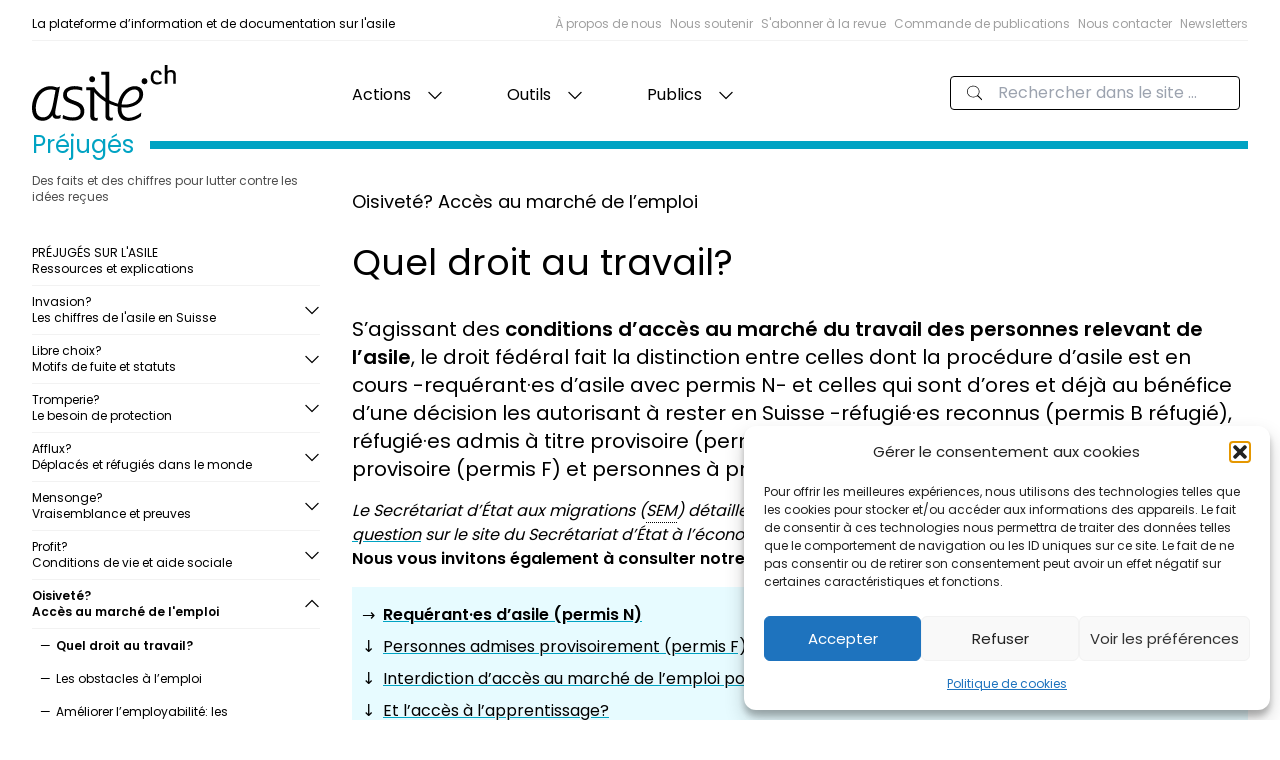

--- FILE ---
content_type: text/html; charset=UTF-8
request_url: https://asile.ch/prejuge/oisivete/quel-droit-au-travail/
body_size: 26250
content:
<!doctype html>
<html lang="fr-FR">

<head>
  <meta charset="utf-8">
  <meta http-equiv="x-ua-compatible" content="ie=edge">
  <meta name="viewport" content="width=device-width, initial-scale=1, shrink-to-fit=no">
  <title>Quel droit au travail? - asile.ch</title>
	<style>img:is([sizes="auto" i], [sizes^="auto," i]) { contain-intrinsic-size: 3000px 1500px }</style>
	
<!-- The SEO Framework : par Sybre Waaijer -->
<meta name="robots" content="max-snippet:-1,max-image-preview:standard,max-video-preview:-1" />
<link rel="canonical" href="https://asile.ch/prejuge/oisivete/quel-droit-au-travail/" />
<meta name="description" content="S’agissant des conditions d’accès au marché du travail des personnes relevant de l’asile, le droit fédéral fait la distinction entre celles dont la procédure d’…" />
<meta property="og:type" content="article" />
<meta property="og:locale" content="fr_FR" />
<meta property="og:site_name" content="asile.ch" />
<meta property="og:title" content="Quel droit au travail?" />
<meta property="og:description" content="S’agissant des conditions d’accès au marché du travail des personnes relevant de l’asile, le droit fédéral fait la distinction entre celles dont la procédure d’asile est en cours -requérant·" />
<meta property="og:url" content="https://asile.ch/prejuge/oisivete/quel-droit-au-travail/" />
<meta property="og:image" content="https://asile.ch/wp-content/uploads/2024/07/cropped-Favicon-essai-600.png" />
<meta property="og:image:width" content="512" />
<meta property="og:image:height" content="512" />
<meta property="article:published_time" content="2021-06-24T13:21:15+00:00" />
<meta property="article:modified_time" content="2025-07-20T17:23:49+00:00" />
<meta name="twitter:card" content="summary_large_image" />
<meta name="twitter:title" content="Quel droit au travail?" />
<meta name="twitter:description" content="S’agissant des conditions d’accès au marché du travail des personnes relevant de l’asile, le droit fédéral fait la distinction entre celles dont la procédure d’asile est en cours -requérant·" />
<meta name="twitter:image" content="https://asile.ch/wp-content/uploads/2024/07/cropped-Favicon-essai-600.png" />
<script type="application/ld+json">{"@context":"https://schema.org","@graph":[{"@type":"WebSite","@id":"https://asile.ch/#/schema/WebSite","url":"https://asile.ch/","name":"asile.ch","description":"La plateforme d’information et de documentation sur l'asile","inLanguage":"fr-FR","potentialAction":{"@type":"SearchAction","target":{"@type":"EntryPoint","urlTemplate":"https://asile.ch/search/{search_term_string}/"},"query-input":"required name=search_term_string"},"publisher":{"@type":"Organization","@id":"https://asile.ch/#/schema/Organization","name":"asile.ch","url":"https://asile.ch/","logo":{"@type":"ImageObject","url":"https://asile.ch/wp-content/uploads/2024/07/cropped-Favicon-essai-600.png","contentUrl":"https://asile.ch/wp-content/uploads/2024/07/cropped-Favicon-essai-600.png","width":512,"height":512,"contentSize":"102264"}}},{"@type":"WebPage","@id":"https://asile.ch/prejuge/oisivete/quel-droit-au-travail/","url":"https://asile.ch/prejuge/oisivete/quel-droit-au-travail/","name":"Quel droit au travail? - asile.ch","description":"S’agissant des conditions d’accès au marché du travail des personnes relevant de l’asile, le droit fédéral fait la distinction entre celles dont la procédure d’…","inLanguage":"fr-FR","isPartOf":{"@id":"https://asile.ch/#/schema/WebSite"},"breadcrumb":{"@type":"BreadcrumbList","@id":"https://asile.ch/#/schema/BreadcrumbList","itemListElement":[{"@type":"ListItem","position":1,"item":"https://asile.ch/","name":"asile.ch"},{"@type":"ListItem","position":2,"item":"https://asile.ch/prejuge/oisivete/","name":"Oisiveté? Accès au marché de l’emploi"},{"@type":"ListItem","position":3,"name":"Quel droit au travail?"}]},"potentialAction":{"@type":"ReadAction","target":"https://asile.ch/prejuge/oisivete/quel-droit-au-travail/"},"datePublished":"2021-06-24T13:21:15+00:00","dateModified":"2025-07-20T17:23:49+00:00"}]}</script>
<!-- / The SEO Framework : par Sybre Waaijer | 24.57ms meta | 11.04ms boot -->

<link rel='dns-prefetch' href='//www.googletagmanager.com' />
<script>
window._wpemojiSettings = {"baseUrl":"https:\/\/s.w.org\/images\/core\/emoji\/16.0.1\/72x72\/","ext":".png","svgUrl":"https:\/\/s.w.org\/images\/core\/emoji\/16.0.1\/svg\/","svgExt":".svg","source":{"concatemoji":"https:\/\/asile.ch\/wp-includes\/js\/wp-emoji-release.min.js?ver=6.8.3"}};
/*! This file is auto-generated */
!function(s,n){var o,i,e;function c(e){try{var t={supportTests:e,timestamp:(new Date).valueOf()};sessionStorage.setItem(o,JSON.stringify(t))}catch(e){}}function p(e,t,n){e.clearRect(0,0,e.canvas.width,e.canvas.height),e.fillText(t,0,0);var t=new Uint32Array(e.getImageData(0,0,e.canvas.width,e.canvas.height).data),a=(e.clearRect(0,0,e.canvas.width,e.canvas.height),e.fillText(n,0,0),new Uint32Array(e.getImageData(0,0,e.canvas.width,e.canvas.height).data));return t.every(function(e,t){return e===a[t]})}function u(e,t){e.clearRect(0,0,e.canvas.width,e.canvas.height),e.fillText(t,0,0);for(var n=e.getImageData(16,16,1,1),a=0;a<n.data.length;a++)if(0!==n.data[a])return!1;return!0}function f(e,t,n,a){switch(t){case"flag":return n(e,"\ud83c\udff3\ufe0f\u200d\u26a7\ufe0f","\ud83c\udff3\ufe0f\u200b\u26a7\ufe0f")?!1:!n(e,"\ud83c\udde8\ud83c\uddf6","\ud83c\udde8\u200b\ud83c\uddf6")&&!n(e,"\ud83c\udff4\udb40\udc67\udb40\udc62\udb40\udc65\udb40\udc6e\udb40\udc67\udb40\udc7f","\ud83c\udff4\u200b\udb40\udc67\u200b\udb40\udc62\u200b\udb40\udc65\u200b\udb40\udc6e\u200b\udb40\udc67\u200b\udb40\udc7f");case"emoji":return!a(e,"\ud83e\udedf")}return!1}function g(e,t,n,a){var r="undefined"!=typeof WorkerGlobalScope&&self instanceof WorkerGlobalScope?new OffscreenCanvas(300,150):s.createElement("canvas"),o=r.getContext("2d",{willReadFrequently:!0}),i=(o.textBaseline="top",o.font="600 32px Arial",{});return e.forEach(function(e){i[e]=t(o,e,n,a)}),i}function t(e){var t=s.createElement("script");t.src=e,t.defer=!0,s.head.appendChild(t)}"undefined"!=typeof Promise&&(o="wpEmojiSettingsSupports",i=["flag","emoji"],n.supports={everything:!0,everythingExceptFlag:!0},e=new Promise(function(e){s.addEventListener("DOMContentLoaded",e,{once:!0})}),new Promise(function(t){var n=function(){try{var e=JSON.parse(sessionStorage.getItem(o));if("object"==typeof e&&"number"==typeof e.timestamp&&(new Date).valueOf()<e.timestamp+604800&&"object"==typeof e.supportTests)return e.supportTests}catch(e){}return null}();if(!n){if("undefined"!=typeof Worker&&"undefined"!=typeof OffscreenCanvas&&"undefined"!=typeof URL&&URL.createObjectURL&&"undefined"!=typeof Blob)try{var e="postMessage("+g.toString()+"("+[JSON.stringify(i),f.toString(),p.toString(),u.toString()].join(",")+"));",a=new Blob([e],{type:"text/javascript"}),r=new Worker(URL.createObjectURL(a),{name:"wpTestEmojiSupports"});return void(r.onmessage=function(e){c(n=e.data),r.terminate(),t(n)})}catch(e){}c(n=g(i,f,p,u))}t(n)}).then(function(e){for(var t in e)n.supports[t]=e[t],n.supports.everything=n.supports.everything&&n.supports[t],"flag"!==t&&(n.supports.everythingExceptFlag=n.supports.everythingExceptFlag&&n.supports[t]);n.supports.everythingExceptFlag=n.supports.everythingExceptFlag&&!n.supports.flag,n.DOMReady=!1,n.readyCallback=function(){n.DOMReady=!0}}).then(function(){return e}).then(function(){var e;n.supports.everything||(n.readyCallback(),(e=n.source||{}).concatemoji?t(e.concatemoji):e.wpemoji&&e.twemoji&&(t(e.twemoji),t(e.wpemoji)))}))}((window,document),window._wpemojiSettings);
</script>
<link rel='stylesheet' id='mci-footnotes-jquery-tooltips-pagelayout-none-css' href='https://asile.ch/wp-content/plugins/footnotes/css/footnotes-jqttbrpl0.min.css?ver=2.7.3' media='all' />
<style id='wp-emoji-styles-inline-css'>

	img.wp-smiley, img.emoji {
		display: inline !important;
		border: none !important;
		box-shadow: none !important;
		height: 1em !important;
		width: 1em !important;
		margin: 0 0.07em !important;
		vertical-align: -0.1em !important;
		background: none !important;
		padding: 0 !important;
	}
</style>
<link rel='stylesheet' id='wp-block-library-css' href='https://asile.ch/wp-includes/css/dist/block-library/style.min.css?ver=6.8.3' media='all' />
<style id='global-styles-inline-css'>
:root{--wp--preset--aspect-ratio--square: 1;--wp--preset--aspect-ratio--4-3: 4/3;--wp--preset--aspect-ratio--3-4: 3/4;--wp--preset--aspect-ratio--3-2: 3/2;--wp--preset--aspect-ratio--2-3: 2/3;--wp--preset--aspect-ratio--16-9: 16/9;--wp--preset--aspect-ratio--9-16: 9/16;--wp--preset--color--black: #000000;--wp--preset--color--cyan-bluish-gray: #abb8c3;--wp--preset--color--white: #ffffff;--wp--preset--color--pale-pink: #f78da7;--wp--preset--color--vivid-red: #cf2e2e;--wp--preset--color--luminous-vivid-orange: #ff6900;--wp--preset--color--luminous-vivid-amber: #fcb900;--wp--preset--color--light-green-cyan: #7bdcb5;--wp--preset--color--vivid-green-cyan: #00d084;--wp--preset--color--pale-cyan-blue: #8ed1fc;--wp--preset--color--vivid-cyan-blue: #0693e3;--wp--preset--color--vivid-purple: #9b51e0;--wp--preset--color--prejuges: #0ED1DC;--wp--preset--color--comptoir: #F5F131;--wp--preset--color--documentation: #1383E7;--wp--preset--color--statistiques: #FF5C5C;--wp--preset--color--sensibilisation-dans-les-ecoles: #94E706;--wp--preset--color--revue: #FF56C3;--wp--preset--color--blanc: #ffffff;--wp--preset--color--noir: #000;--wp--preset--color--glossaire: #00A3C3;--wp--preset--color--temoignages: #5500c3;--wp--preset--color--procedure-statuts-et-permis: #EC6805;--wp--preset--color--ressources-documentaires: #798E0C;--wp--preset--color--emploi: #5064A1;--wp--preset--gradient--vivid-cyan-blue-to-vivid-purple: linear-gradient(135deg,rgba(6,147,227,1) 0%,rgb(155,81,224) 100%);--wp--preset--gradient--light-green-cyan-to-vivid-green-cyan: linear-gradient(135deg,rgb(122,220,180) 0%,rgb(0,208,130) 100%);--wp--preset--gradient--luminous-vivid-amber-to-luminous-vivid-orange: linear-gradient(135deg,rgba(252,185,0,1) 0%,rgba(255,105,0,1) 100%);--wp--preset--gradient--luminous-vivid-orange-to-vivid-red: linear-gradient(135deg,rgba(255,105,0,1) 0%,rgb(207,46,46) 100%);--wp--preset--gradient--very-light-gray-to-cyan-bluish-gray: linear-gradient(135deg,rgb(238,238,238) 0%,rgb(169,184,195) 100%);--wp--preset--gradient--cool-to-warm-spectrum: linear-gradient(135deg,rgb(74,234,220) 0%,rgb(151,120,209) 20%,rgb(207,42,186) 40%,rgb(238,44,130) 60%,rgb(251,105,98) 80%,rgb(254,248,76) 100%);--wp--preset--gradient--blush-light-purple: linear-gradient(135deg,rgb(255,206,236) 0%,rgb(152,150,240) 100%);--wp--preset--gradient--blush-bordeaux: linear-gradient(135deg,rgb(254,205,165) 0%,rgb(254,45,45) 50%,rgb(107,0,62) 100%);--wp--preset--gradient--luminous-dusk: linear-gradient(135deg,rgb(255,203,112) 0%,rgb(199,81,192) 50%,rgb(65,88,208) 100%);--wp--preset--gradient--pale-ocean: linear-gradient(135deg,rgb(255,245,203) 0%,rgb(182,227,212) 50%,rgb(51,167,181) 100%);--wp--preset--gradient--electric-grass: linear-gradient(135deg,rgb(202,248,128) 0%,rgb(113,206,126) 100%);--wp--preset--gradient--midnight: linear-gradient(135deg,rgb(2,3,129) 0%,rgb(40,116,252) 100%);--wp--preset--font-size--small: 13px;--wp--preset--font-size--medium: 20px;--wp--preset--font-size--large: 36px;--wp--preset--font-size--x-large: 42px;--wp--preset--spacing--20: 0.44rem;--wp--preset--spacing--30: 0.67rem;--wp--preset--spacing--40: 1rem;--wp--preset--spacing--50: 1.5rem;--wp--preset--spacing--60: 2.25rem;--wp--preset--spacing--70: 3.38rem;--wp--preset--spacing--80: 5.06rem;--wp--preset--shadow--natural: 6px 6px 9px rgba(0, 0, 0, 0.2);--wp--preset--shadow--deep: 12px 12px 50px rgba(0, 0, 0, 0.4);--wp--preset--shadow--sharp: 6px 6px 0px rgba(0, 0, 0, 0.2);--wp--preset--shadow--outlined: 6px 6px 0px -3px rgba(255, 255, 255, 1), 6px 6px rgba(0, 0, 0, 1);--wp--preset--shadow--crisp: 6px 6px 0px rgba(0, 0, 0, 1);}:where(body) { margin: 0; }.wp-site-blocks > .alignleft { float: left; margin-right: 2em; }.wp-site-blocks > .alignright { float: right; margin-left: 2em; }.wp-site-blocks > .aligncenter { justify-content: center; margin-left: auto; margin-right: auto; }:where(.is-layout-flex){gap: 0.5em;}:where(.is-layout-grid){gap: 0.5em;}.is-layout-flow > .alignleft{float: left;margin-inline-start: 0;margin-inline-end: 2em;}.is-layout-flow > .alignright{float: right;margin-inline-start: 2em;margin-inline-end: 0;}.is-layout-flow > .aligncenter{margin-left: auto !important;margin-right: auto !important;}.is-layout-constrained > .alignleft{float: left;margin-inline-start: 0;margin-inline-end: 2em;}.is-layout-constrained > .alignright{float: right;margin-inline-start: 2em;margin-inline-end: 0;}.is-layout-constrained > .aligncenter{margin-left: auto !important;margin-right: auto !important;}.is-layout-constrained > :where(:not(.alignleft):not(.alignright):not(.alignfull)){margin-left: auto !important;margin-right: auto !important;}body .is-layout-flex{display: flex;}.is-layout-flex{flex-wrap: wrap;align-items: center;}.is-layout-flex > :is(*, div){margin: 0;}body .is-layout-grid{display: grid;}.is-layout-grid > :is(*, div){margin: 0;}body{padding-top: 0px;padding-right: 0px;padding-bottom: 0px;padding-left: 0px;}a:where(:not(.wp-element-button)){text-decoration: underline;}:root :where(.wp-element-button, .wp-block-button__link){background-color: #32373c;border-width: 0;color: #fff;font-family: inherit;font-size: inherit;line-height: inherit;padding: calc(0.667em + 2px) calc(1.333em + 2px);text-decoration: none;}.has-black-color{color: var(--wp--preset--color--black) !important;}.has-cyan-bluish-gray-color{color: var(--wp--preset--color--cyan-bluish-gray) !important;}.has-white-color{color: var(--wp--preset--color--white) !important;}.has-pale-pink-color{color: var(--wp--preset--color--pale-pink) !important;}.has-vivid-red-color{color: var(--wp--preset--color--vivid-red) !important;}.has-luminous-vivid-orange-color{color: var(--wp--preset--color--luminous-vivid-orange) !important;}.has-luminous-vivid-amber-color{color: var(--wp--preset--color--luminous-vivid-amber) !important;}.has-light-green-cyan-color{color: var(--wp--preset--color--light-green-cyan) !important;}.has-vivid-green-cyan-color{color: var(--wp--preset--color--vivid-green-cyan) !important;}.has-pale-cyan-blue-color{color: var(--wp--preset--color--pale-cyan-blue) !important;}.has-vivid-cyan-blue-color{color: var(--wp--preset--color--vivid-cyan-blue) !important;}.has-vivid-purple-color{color: var(--wp--preset--color--vivid-purple) !important;}.has-prejuges-color{color: var(--wp--preset--color--prejuges) !important;}.has-comptoir-color{color: var(--wp--preset--color--comptoir) !important;}.has-documentation-color{color: var(--wp--preset--color--documentation) !important;}.has-statistiques-color{color: var(--wp--preset--color--statistiques) !important;}.has-sensibilisation-dans-les-ecoles-color{color: var(--wp--preset--color--sensibilisation-dans-les-ecoles) !important;}.has-revue-color{color: var(--wp--preset--color--revue) !important;}.has-blanc-color{color: var(--wp--preset--color--blanc) !important;}.has-noir-color{color: var(--wp--preset--color--noir) !important;}.has-glossaire-color{color: var(--wp--preset--color--glossaire) !important;}.has-temoignages-color{color: var(--wp--preset--color--temoignages) !important;}.has-procedure-statuts-et-permis-color{color: var(--wp--preset--color--procedure-statuts-et-permis) !important;}.has-ressources-documentaires-color{color: var(--wp--preset--color--ressources-documentaires) !important;}.has-emploi-color{color: var(--wp--preset--color--emploi) !important;}.has-black-background-color{background-color: var(--wp--preset--color--black) !important;}.has-cyan-bluish-gray-background-color{background-color: var(--wp--preset--color--cyan-bluish-gray) !important;}.has-white-background-color{background-color: var(--wp--preset--color--white) !important;}.has-pale-pink-background-color{background-color: var(--wp--preset--color--pale-pink) !important;}.has-vivid-red-background-color{background-color: var(--wp--preset--color--vivid-red) !important;}.has-luminous-vivid-orange-background-color{background-color: var(--wp--preset--color--luminous-vivid-orange) !important;}.has-luminous-vivid-amber-background-color{background-color: var(--wp--preset--color--luminous-vivid-amber) !important;}.has-light-green-cyan-background-color{background-color: var(--wp--preset--color--light-green-cyan) !important;}.has-vivid-green-cyan-background-color{background-color: var(--wp--preset--color--vivid-green-cyan) !important;}.has-pale-cyan-blue-background-color{background-color: var(--wp--preset--color--pale-cyan-blue) !important;}.has-vivid-cyan-blue-background-color{background-color: var(--wp--preset--color--vivid-cyan-blue) !important;}.has-vivid-purple-background-color{background-color: var(--wp--preset--color--vivid-purple) !important;}.has-prejuges-background-color{background-color: var(--wp--preset--color--prejuges) !important;}.has-comptoir-background-color{background-color: var(--wp--preset--color--comptoir) !important;}.has-documentation-background-color{background-color: var(--wp--preset--color--documentation) !important;}.has-statistiques-background-color{background-color: var(--wp--preset--color--statistiques) !important;}.has-sensibilisation-dans-les-ecoles-background-color{background-color: var(--wp--preset--color--sensibilisation-dans-les-ecoles) !important;}.has-revue-background-color{background-color: var(--wp--preset--color--revue) !important;}.has-blanc-background-color{background-color: var(--wp--preset--color--blanc) !important;}.has-noir-background-color{background-color: var(--wp--preset--color--noir) !important;}.has-glossaire-background-color{background-color: var(--wp--preset--color--glossaire) !important;}.has-temoignages-background-color{background-color: var(--wp--preset--color--temoignages) !important;}.has-procedure-statuts-et-permis-background-color{background-color: var(--wp--preset--color--procedure-statuts-et-permis) !important;}.has-ressources-documentaires-background-color{background-color: var(--wp--preset--color--ressources-documentaires) !important;}.has-emploi-background-color{background-color: var(--wp--preset--color--emploi) !important;}.has-black-border-color{border-color: var(--wp--preset--color--black) !important;}.has-cyan-bluish-gray-border-color{border-color: var(--wp--preset--color--cyan-bluish-gray) !important;}.has-white-border-color{border-color: var(--wp--preset--color--white) !important;}.has-pale-pink-border-color{border-color: var(--wp--preset--color--pale-pink) !important;}.has-vivid-red-border-color{border-color: var(--wp--preset--color--vivid-red) !important;}.has-luminous-vivid-orange-border-color{border-color: var(--wp--preset--color--luminous-vivid-orange) !important;}.has-luminous-vivid-amber-border-color{border-color: var(--wp--preset--color--luminous-vivid-amber) !important;}.has-light-green-cyan-border-color{border-color: var(--wp--preset--color--light-green-cyan) !important;}.has-vivid-green-cyan-border-color{border-color: var(--wp--preset--color--vivid-green-cyan) !important;}.has-pale-cyan-blue-border-color{border-color: var(--wp--preset--color--pale-cyan-blue) !important;}.has-vivid-cyan-blue-border-color{border-color: var(--wp--preset--color--vivid-cyan-blue) !important;}.has-vivid-purple-border-color{border-color: var(--wp--preset--color--vivid-purple) !important;}.has-prejuges-border-color{border-color: var(--wp--preset--color--prejuges) !important;}.has-comptoir-border-color{border-color: var(--wp--preset--color--comptoir) !important;}.has-documentation-border-color{border-color: var(--wp--preset--color--documentation) !important;}.has-statistiques-border-color{border-color: var(--wp--preset--color--statistiques) !important;}.has-sensibilisation-dans-les-ecoles-border-color{border-color: var(--wp--preset--color--sensibilisation-dans-les-ecoles) !important;}.has-revue-border-color{border-color: var(--wp--preset--color--revue) !important;}.has-blanc-border-color{border-color: var(--wp--preset--color--blanc) !important;}.has-noir-border-color{border-color: var(--wp--preset--color--noir) !important;}.has-glossaire-border-color{border-color: var(--wp--preset--color--glossaire) !important;}.has-temoignages-border-color{border-color: var(--wp--preset--color--temoignages) !important;}.has-procedure-statuts-et-permis-border-color{border-color: var(--wp--preset--color--procedure-statuts-et-permis) !important;}.has-ressources-documentaires-border-color{border-color: var(--wp--preset--color--ressources-documentaires) !important;}.has-emploi-border-color{border-color: var(--wp--preset--color--emploi) !important;}.has-vivid-cyan-blue-to-vivid-purple-gradient-background{background: var(--wp--preset--gradient--vivid-cyan-blue-to-vivid-purple) !important;}.has-light-green-cyan-to-vivid-green-cyan-gradient-background{background: var(--wp--preset--gradient--light-green-cyan-to-vivid-green-cyan) !important;}.has-luminous-vivid-amber-to-luminous-vivid-orange-gradient-background{background: var(--wp--preset--gradient--luminous-vivid-amber-to-luminous-vivid-orange) !important;}.has-luminous-vivid-orange-to-vivid-red-gradient-background{background: var(--wp--preset--gradient--luminous-vivid-orange-to-vivid-red) !important;}.has-very-light-gray-to-cyan-bluish-gray-gradient-background{background: var(--wp--preset--gradient--very-light-gray-to-cyan-bluish-gray) !important;}.has-cool-to-warm-spectrum-gradient-background{background: var(--wp--preset--gradient--cool-to-warm-spectrum) !important;}.has-blush-light-purple-gradient-background{background: var(--wp--preset--gradient--blush-light-purple) !important;}.has-blush-bordeaux-gradient-background{background: var(--wp--preset--gradient--blush-bordeaux) !important;}.has-luminous-dusk-gradient-background{background: var(--wp--preset--gradient--luminous-dusk) !important;}.has-pale-ocean-gradient-background{background: var(--wp--preset--gradient--pale-ocean) !important;}.has-electric-grass-gradient-background{background: var(--wp--preset--gradient--electric-grass) !important;}.has-midnight-gradient-background{background: var(--wp--preset--gradient--midnight) !important;}.has-small-font-size{font-size: var(--wp--preset--font-size--small) !important;}.has-medium-font-size{font-size: var(--wp--preset--font-size--medium) !important;}.has-large-font-size{font-size: var(--wp--preset--font-size--large) !important;}.has-x-large-font-size{font-size: var(--wp--preset--font-size--x-large) !important;}
:where(.wp-block-post-template.is-layout-flex){gap: 1.25em;}:where(.wp-block-post-template.is-layout-grid){gap: 1.25em;}
:where(.wp-block-columns.is-layout-flex){gap: 2em;}:where(.wp-block-columns.is-layout-grid){gap: 2em;}
:root :where(.wp-block-pullquote){font-size: 1.5em;line-height: 1.6;}
</style>
<link rel='stylesheet' id='cmplz-general-css' href='https://asile.ch/wp-content/plugins/complianz-gdpr/assets/css/cookieblocker.min.css?ver=1766004095' media='all' />
<link rel='stylesheet' id='search-filter-plugin-styles-css' href='https://asile.ch/wp-content/plugins/search-filter-pro/public/assets/css/search-filter.min.css?ver=2.5.21' media='all' />
<link rel='stylesheet' id='qtip2-css' href='https://asile.ch/wp-content/plugins/text-hover/assets/jquery.qtip.min.css?ver=3.0.3' media='all' />
<link rel='stylesheet' id='text-hover-css' href='https://asile.ch/wp-content/plugins/text-hover/assets/text-hover.css?ver=4.2' media='all' />
<link rel='stylesheet' id='sage/app.css-css' href='https://asile.ch/wp-content/themes/asi/public/styles/app.css?id=3b40a576f2f242666d25' media='all' />
<script src="https://asile.ch/wp-includes/js/jquery/jquery.min.js?ver=3.7.1" id="jquery-core-js"></script>
<script src="https://asile.ch/wp-includes/js/jquery/jquery-migrate.min.js?ver=3.4.1" id="jquery-migrate-js"></script>
<script src="https://asile.ch/wp-content/plugins/footnotes/js/jquery.tools.min.js?ver=1.2.7.redacted.2" id="mci-footnotes-jquery-tools-js"></script>

<!-- Extrait de code de la balise Google (gtag.js) ajouté par Site Kit -->
<!-- Extrait Google Analytics ajouté par Site Kit -->
<script src="https://www.googletagmanager.com/gtag/js?id=GT-W6VSZQN" id="google_gtagjs-js" async></script>
<script id="google_gtagjs-js-after">
window.dataLayer = window.dataLayer || [];function gtag(){dataLayer.push(arguments);}
gtag("set","linker",{"domains":["asile.ch"]});
gtag("js", new Date());
gtag("set", "developer_id.dZTNiMT", true);
gtag("config", "GT-W6VSZQN");
</script>
<link rel="https://api.w.org/" href="https://asile.ch/wp-json/" /><link rel="alternate" title="JSON" type="application/json" href="https://asile.ch/wp-json/wp/v2/prejuge/70876" /><link rel="EditURI" type="application/rsd+xml" title="RSD" href="https://asile.ch/xmlrpc.php?rsd" />
<link rel="alternate" title="oEmbed (JSON)" type="application/json+oembed" href="https://asile.ch/wp-json/oembed/1.0/embed?url=https%3A%2F%2Fasile.ch%2Fprejuge%2Foisivete%2Fquel-droit-au-travail%2F" />
<link rel="alternate" title="oEmbed (XML)" type="text/xml+oembed" href="https://asile.ch/wp-json/oembed/1.0/embed?url=https%3A%2F%2Fasile.ch%2Fprejuge%2Foisivete%2Fquel-droit-au-travail%2F&#038;format=xml" />
<meta name="generator" content="Site Kit by Google 1.171.0" /><script>document.documentElement.className += " js";</script>
			<style>.cmplz-hidden {
					display: none !important;
				}</style><link rel="icon" href="https://asile.ch/wp-content/uploads/2024/07/cropped-Favicon-essai-600-150x150.png" sizes="32x32" />
<link rel="icon" href="https://asile.ch/wp-content/uploads/2024/07/cropped-Favicon-essai-600-300x300.png" sizes="192x192" />
<link rel="apple-touch-icon" href="https://asile.ch/wp-content/uploads/2024/07/cropped-Favicon-essai-600-300x300.png" />
<meta name="msapplication-TileImage" content="https://asile.ch/wp-content/uploads/2024/07/cropped-Favicon-essai-600-300x300.png" />

<style type="text/css" media="all">
.footnotes_reference_container {margin-top: 24px !important; margin-bottom: 0px !important;}
.footnote_container_prepare > h5 {border-bottom: 1px solid #aaaaaa !important;}
.footnote_tooltip { font-size: 13.0px !important; color: #000000 !important; background-color: #ffffff !important; border-width: 1px !important; border-style: solid !important; border-color: #cccc99 !important; -webkit-box-shadow: 2px 2px 11px #666666; -moz-box-shadow: 2px 2px 11px #666666; box-shadow: 2px 2px 11px #666666; max-width: 450px !important;}


</style>
</head>

<body data-cmplz=1 class="wp-singular prejuge-template-default single single-prejuge postid-70876 wp-embed-responsive wp-theme-asi prejuge-quel-droit-au-travail quel-droit-au-travail">
      <div class="c-site-layout  color--prejuges ">

    <a class="sr-only focus:not-sr-only" href="#main">
        Aller au contenu
    </a>
    <header class="c-site-header flex flex-col">
    <div class="c-header-top">
        <div class="c-header-top-desc">
            La plateforme d’information et de documentation sur l'asile
        </div>
        <ul class="hidden c-header-top-nav md:flex">
                    <li class="c-header-top-menu-item ml-2  ">
                <a href="https://asile.ch/association/">
                    À propos de nous
                </a>
            </li>
                    <li class="c-header-top-menu-item ml-2  ">
                <a href="https://asile.ch/association/comment-nous-soutenir/">
                    Nous soutenir
                </a>
            </li>
                    <li class="c-header-top-menu-item ml-2  ">
                <a href="https://asile.ch/revue/abonnement/">
                    S&#039;abonner à la revue
                </a>
            </li>
                    <li class="c-header-top-menu-item ml-2  ">
                <a href="https://asile.ch/notre-regard/commandes-de-publications/">
                    Commande de publications
                </a>
            </li>
                    <li class="c-header-top-menu-item ml-2  ">
                <a href="https://asile.ch/association/contacts/">
                    Nous contacter
                </a>
            </li>
                    <li class="c-header-top-menu-item ml-2  ">
                <a href="https://asile.ch/newsletter/">
                    Newsletters
                </a>
            </li>
            </ul>
    </div>
    <div class="c-header-nav">
        <a class="c-header-nav-logo" href="https://asile.ch/">
            <svg class="h-full w-36" width="708" height="273" viewBox="0 0 708 273" fill="none"
                xmlns="http://www.w3.org/2000/svg">
                <path
                    d="M150.287 260.649C197.335 280.225 257.327 275.054 257.327 225.478C257.327 164.513 171.499 182.756 171.499 143.549C171.499 116.08 220.701 114.804 246.907 125.541V108.939C205.934 95.2281 152.814 103.449 152.814 146.392C152.814 200.071 238.958 180.713 238.958 227.13C238.958 262.219 185.651 260.782 152.497 243.732L150.287 260.649Z"
                    fill="currentColor" />
                <path
                    d="M553.158 93.7441C561.598 93.7441 567.538 87.1801 567.538 79.0521C567.538 70.9241 561.598 64.3587 553.158 64.3587C544.718 64.3587 538.777 70.9241 538.777 79.0521C538.777 87.1801 544.718 93.7441 553.158 93.7441Z"
                    fill="currentColor" />
                <path
                    d="M440.547 191.935C444.969 155.623 473.386 119.312 503.698 119.312C520.75 119.312 528.011 130.993 528.011 144.887C528.011 183.094 474.018 197.303 440.547 191.935ZM471.807 272.768C489.173 272.768 516.645 266.452 536.221 249.403L536.854 232.172C520.118 246.066 495.489 257.297 477.806 257.297C458.23 257.297 437.074 244.035 439.915 206.143C485.701 214.039 546.643 190.356 546.643 142.36C546.643 117.732 530.538 103.207 505.593 103.207C457.282 103.207 420.971 157.203 420.971 210.564C420.971 244.035 435.179 272.768 471.807 272.768Z"
                    fill="currentColor" />
                <path
                    d="M429.471 190.763C379.811 177.828 332.631 148.559 305.51 108.379L296.111 120.067C329.563 166.731 374.934 192.76 427.843 204.235L429.471 190.763Z"
                    fill="currentColor" />
                <path
                    d="M638.633 46.0774L626.526 48.6588C625.138 39.3294 620.175 35.9561 613.626 35.9561C601.718 35.9561 596.359 47.0694 596.359 60.9628C596.359 77.6334 604.457 84.5214 617.357 84.5214C625.495 84.5214 631.327 81.4054 636.29 77.6334V88.9468C629.542 93.1134 623.651 95.1534 615.513 95.1534C597.055 95.1534 583.657 84.1828 583.657 61.3588C583.657 52.2308 585.642 25.8334 613.427 25.8334C628.345 25.8334 635.855 32.9788 638.633 46.0774Z"
                    fill="currentColor" />
                <path
                    d="M653.221 91.3294H665.837V53.5107C665.837 47.8774 665.837 34.8014 680.523 34.8014C694.805 34.8014 694.805 47.2747 694.805 51.0961V91.3294H707.422V51.0961C707.422 37.6187 703.455 24.5427 684.747 24.5427C677.706 24.5427 670.666 26.3521 665.837 30.9801V5.6272e-05H653.221V91.3294Z"
                    fill="currentColor" />
                <path
                    d="M55.6615 255.295C32.5296 255.295 18.7948 241.194 18.7948 208.997C18.7948 172.435 41.0083 119.593 92.638 119.593C98.578 119.593 106.649 120.128 115.715 123.255L104.89 182.023C95.8233 232.039 82.4448 254.444 55.6615 255.295ZM51.7369 271.957C75.9765 271.957 92.662 258.101 100.239 244.84C101.505 255.889 109.611 262.485 120.663 262.485C125.399 262.485 132.675 262.075 139.306 258.601L141.505 242.908C137.083 246.066 131.085 247.644 126.347 247.644C116.559 247.644 111.506 240.699 115.297 219.857L137.083 104.923L123.505 109.659C113.086 106.185 102.731 103.343 90.7313 103.343C43.9989 103.343 0 146.453 0 209.289C0 250.652 18.6 271.957 51.7369 271.957Z"
                    fill="currentColor" />
                <path
                    d="M295.77 84.0174C304.21 84.0174 310.151 77.4534 310.151 69.3254C310.151 61.1974 304.21 54.6321 295.77 54.6321C287.33 54.6321 281.39 61.1974 281.39 69.3254C281.39 77.4534 287.33 84.0174 295.77 84.0174Z"
                    fill="currentColor" />
                <path
                    d="M322.451 269.947C319.687 271.289 313.471 272.296 308.983 272.296C293.789 272.296 286.382 264.24 286.382 248.129V123.315H266.193V108.379H305.529V240.744C305.529 254.171 307.257 258.199 315.199 258.199C318.653 258.199 321.415 257.527 323.487 256.52L322.451 269.947Z"
                    fill="currentColor" />
                <path
                    d="M360.905 47.6788H340.81V32.7255H380.054V239.77C380.054 253.196 381.782 257.224 389.725 257.224C393.178 257.224 395.941 256.552 398.013 255.545L396.977 268.972C394.213 270.315 387.997 271.321 383.509 271.321C368.313 271.321 360.905 263.266 360.905 247.155V47.6788Z"
                    fill="currentColor" />
            </svg>
        </a>
        <nav class="c-header-nav-menu hidden lg:flex lg:pl-12 xl:pl-36 xl:pr-36">
                            <div class="menu-main-container"><ul id="menu-main" class="c-menu-desktop"><li id="menu-item-78702" class="menu-item menu-item-type-custom menu-item-object-custom menu-item-has-children menu-item-78702"><a href="#">Actions</a>
<ul class="sub-menu">
	<li id="menu-item-72046" class="menu-item menu-item-type-post_type menu-item-object-page menu-item-72046"><a href="https://asile.ch/notre-regard/">Notre regard</a></li>
	<li id="menu-item-70819" class="menu-item menu-item-type-post_type menu-item-object-page menu-item-70819"><a href="https://asile.ch/documentation/">Documentation</a></li>
	<li id="menu-item-26250" class="projet-comptoir menu-item menu-item-type-post_type menu-item-object-page menu-item-26250"><a href="https://asile.ch/comptoir-des-medias/">Comptoir <br>des médias</a></li>
	<li id="menu-item-70797" class="menu-item menu-item-type-post_type menu-item-object-page menu-item-70797"><a href="https://asile.ch/prejuge/">Préjugés sur l’asile</a></li>
	<li id="menu-item-71999" class="menu-item menu-item-type-post_type menu-item-object-page menu-item-71999"><a href="https://asile.ch/statistiques/">Statistiques de l’asile</a></li>
	<li id="menu-item-54905" class="projet-ecole menu-item menu-item-type-post_type menu-item-object-ecole menu-item-54905"><a href="https://asile.ch/ecole/">Sensibilisation</a></li>
	<li id="menu-item-87832" class="menu-item menu-item-type-post_type menu-item-object-page menu-item-87832"><a href="https://asile.ch/emploi/">Réfugié·es &amp; emploi</a></li>
</ul>
</li>
<li id="menu-item-78704" class="menu-item menu-item-type-custom menu-item-object-custom menu-item-has-children menu-item-78704"><a href="#">Outils</a>
<ul class="sub-menu">
	<li id="menu-item-26252" class="projet-revue menu-item menu-item-type-post_type menu-item-object-page menu-item-26252"><a href="https://asile.ch/revue/">Revue <br>asile.ch</a></li>
	<li id="menu-item-87833" class="menu-item menu-item-type-post_type menu-item-object-page menu-item-87833"><a href="https://asile.ch/notre-regard/publications-vivre-ensemble/">Nos publications</a></li>
	<li id="menu-item-77766" class="menu-item menu-item-type-post_type menu-item-object-page menu-item-77766"><a href="https://asile.ch/procedure-dasile-permis-et-droits/">Procédure d’asile, permis et droits</a></li>
	<li id="menu-item-39633" class="projet-memots menu-item menu-item-type-post_type menu-item-object-page menu-item-39633"><a href="https://asile.ch/memots/">Glossaire<br> de l&rsquo;asile</a></li>
	<li id="menu-item-76997" class="menu-item menu-item-type-post_type menu-item-object-page menu-item-76997"><a href="https://asile.ch/temoignages/">Témoignages</a></li>
	<li id="menu-item-70894" class="menu-item menu-item-type-post_type menu-item-object-page menu-item-70894"><a href="https://asile.ch/ressources-documentaires/">Ressources documentaires</a></li>
	<li id="menu-item-70897" class="menu-item menu-item-type-post_type menu-item-object-page menu-item-70897"><a href="https://asile.ch/contacts-utiles/">Contacts utiles</a></li>
	<li id="menu-item-81864" class="menu-item menu-item-type-custom menu-item-object-custom menu-item-81864"><a href="/agenda">Agenda</a></li>
</ul>
</li>
<li id="menu-item-78703" class="menu-item menu-item-type-custom menu-item-object-custom menu-item-has-children menu-item-78703"><a href="#">Publics</a>
<ul class="sub-menu">
	<li id="menu-item-71425" class="menu-item menu-item-type-post_type menu-item-object-page menu-item-71425"><a href="https://asile.ch/journalistes/">Pour les journalistes</a></li>
	<li id="menu-item-72019" class="menu-item menu-item-type-post_type menu-item-object-page menu-item-72019"><a href="https://asile.ch/pour-les-enseignantes/">Pour les enseignant·es</a></li>
</ul>
</li>
</ul></div>
                    </nav>
        <div class="c-header-nav-search hidden flex-1 px-2 md:block"><form role="search" method="get" class="relative search-form c-search-form" action="https://asile.ch/recherche/">
  <label class="flex items-center w-full p-1 px-4 text-base font-normal bg-white border border-black rounded">
    <button type="submit" class="flex items-center cursor-pointer c-search-form-submit">
      <span class="hidden screen-reader-text">Rechercher</span>
      <img src="https://asile.ch/wp-content/themes/asi/public/images/search.svg?id=1d9904b8709b3203f742" class="w-4 h-4">
    </button>
    <span class="hidden screen-reader-text">Recherche:</span>
    <input type="search" name="_sf_s" class="w-full px-2 ml-2 bg-transparent"
      placeholder="Rechercher dans le site &hellip;" value="">
  </label>

</form>

        </div>
        <div class="c-header-nav-search js-mobileNavHeader flex flex-1 flex-col p-2 md:hidden">
            <a class="c-header-nav-logo py-4" href="https://asile.ch/">
                <img src="https://asile.ch/wp-content/themes/asi/public/images/logo_grand_bleu.png?id=23dc97345836b81a1159" alt="https://asile.ch" class="h-auto w-48">
            </a>
            <form role="search" method="get" class="relative search-form c-search-form" action="https://asile.ch/recherche/">
  <label class="flex items-center w-full p-1 px-4 text-base font-normal bg-white border border-black rounded">
    <button type="submit" class="flex items-center cursor-pointer c-search-form-submit">
      <span class="hidden screen-reader-text">Rechercher</span>
      <img src="https://asile.ch/wp-content/themes/asi/public/images/search.svg?id=1d9904b8709b3203f742" class="w-4 h-4">
    </button>
    <span class="hidden screen-reader-text">Recherche:</span>
    <input type="search" name="_sf_s" class="w-full px-2 ml-2 bg-transparent"
      placeholder="Rechercher dans le site &hellip;" value="">
  </label>

</form>

        </div>
        <div class="c-header-mobile ml-24 lg:hidden">
            <nav id="js-mobile-menu-trigger" class="text-left">
                <a class="mburger mburger--spin" href="#main-nav">
                    <span class="txt">MENU</span>
                    <b></b>
                    <b></b>
                    <b></b>
                </a>
            </nav>
            <nav id="mobile-nav" class="js-mobile-menu">
                <div class="menu-mobile-container"><ul id="menu-mobile" class="menu"><li id="menu-item-2621" class="menu-item menu-item-type-post_type menu-item-object-page menu-item-home menu-item-2621"><a href="https://asile.ch/">Accueil</a></li>
<li id="menu-item-79163" class="menu-item menu-item-type-custom menu-item-object-custom menu-item-has-children menu-item-79163"><a>Actions</a>
<ul class="sub-menu">
	<li id="menu-item-79182" class="menu-item menu-item-type-post_type menu-item-object-page menu-item-79182"><a href="https://asile.ch/notre-regard/">Notre regard</a></li>
	<li id="menu-item-79191" class="menu-item menu-item-type-post_type menu-item-object-page menu-item-79191"><a href="https://asile.ch/documentation/">Documentation</a></li>
	<li id="menu-item-15529" class="menu-item menu-item-type-post_type menu-item-object-page menu-item-has-children menu-item-15529"><a href="https://asile.ch/comptoir-des-medias/">Comptoir des médias</a>
	<ul class="sub-menu">
		<li id="menu-item-79185" class="menu-item menu-item-type-post_type menu-item-object-page menu-item-79185"><a href="https://asile.ch/comptoir-des-medias/choix-du-comptoir/">Choix du Comptoir</a></li>
		<li id="menu-item-79186" class="menu-item menu-item-type-post_type menu-item-object-page menu-item-79186"><a href="https://asile.ch/comptoir-des-medias/decryptages-medias/">Décryptages médias</a></li>
		<li id="menu-item-79187" class="menu-item menu-item-type-post_type menu-item-object-page menu-item-79187"><a href="https://asile.ch/comptoir-des-medias/ethique-migration-medias-documentation/">Ethique et déontologique journalistique</a></li>
		<li id="menu-item-79188" class="menu-item menu-item-type-post_type menu-item-object-page menu-item-79188"><a href="https://asile.ch/comptoir-des-medias/impact-et-interventions/">Impact et interventions</a></li>
	</ul>
</li>
	<li id="menu-item-79198" class="menu-item menu-item-type-post_type menu-item-object-page menu-item-has-children menu-item-79198"><a href="https://asile.ch/prejuge/">Préjugé sur l’asile</a>
	<ul class="sub-menu">
		<li id="menu-item-79259" class="menu-item menu-item-type-post_type menu-item-object-prejuge menu-item-79259"><a href="https://asile.ch/prejuge/invasion/">Invasion ? Les chiffres de l’asile en Suisse</a></li>
		<li id="menu-item-79260" class="menu-item menu-item-type-post_type menu-item-object-prejuge menu-item-79260"><a href="https://asile.ch/prejuge/libre-choix/">Libre choix? Motifs de fuite et statuts</a></li>
		<li id="menu-item-79264" class="menu-item menu-item-type-post_type menu-item-object-prejuge menu-item-79264"><a href="https://asile.ch/prejuge/tromperie/">Tromperie? Le besoin de protection</a></li>
		<li id="menu-item-79265" class="menu-item menu-item-type-post_type menu-item-object-prejuge menu-item-79265"><a href="https://asile.ch/prejuge/afflux/">Afflux? Déplacés et réfugiés dans le monde</a></li>
		<li id="menu-item-79261" class="menu-item menu-item-type-post_type menu-item-object-prejuge menu-item-79261"><a href="https://asile.ch/prejuge/mensonge/">Mensonge ? Vraisemblance et preuves</a></li>
		<li id="menu-item-79263" class="menu-item menu-item-type-post_type menu-item-object-prejuge menu-item-79263"><a href="https://asile.ch/prejuge/profit/">Profit ? Conditions de vie et aide sociale</a></li>
		<li id="menu-item-79262" class="menu-item menu-item-type-post_type menu-item-object-prejuge current-prejuge-ancestor menu-item-79262"><a href="https://asile.ch/prejuge/oisivete/">Oisiveté? Accès au marché de l’emploi</a></li>
		<li id="menu-item-79266" class="menu-item menu-item-type-post_type menu-item-object-prejuge menu-item-79266"><a href="https://asile.ch/prejuge/criminalite/">Criminalité? Les statistiques décryptées</a></li>
		<li id="menu-item-79267" class="menu-item menu-item-type-post_type menu-item-object-prejuge menu-item-79267"><a href="https://asile.ch/prejuge/detention/">Détention? La criminalisation des exilé·es</a></li>
	</ul>
</li>
	<li id="menu-item-79199" class="menu-item menu-item-type-post_type menu-item-object-page menu-item-has-children menu-item-79199"><a href="https://asile.ch/statistiques/">Statistiques de l’asile</a>
	<ul class="sub-menu">
		<li id="menu-item-79202" class="menu-item menu-item-type-post_type menu-item-object-statistique menu-item-79202"><a href="https://asile.ch/statistique/les-donnees-statistiques/">Les données statistiques</a></li>
		<li id="menu-item-79201" class="menu-item menu-item-type-post_type menu-item-object-statistique menu-item-has-children menu-item-79201"><a href="https://asile.ch/statistique/demandes-dasile/">Demandes d’asile</a>
		<ul class="sub-menu">
			<li id="menu-item-79283" class="menu-item menu-item-type-post_type menu-item-object-statistique menu-item-79283"><a href="https://asile.ch/statistique/les-donnees-statistiques/evolution-demandes-dasile/">Évolution des demandes d’asile</a></li>
			<li id="menu-item-79282" class="menu-item menu-item-type-post_type menu-item-object-statistique menu-item-79282"><a href="https://asile.ch/statistique/caracteristiques-des-demandes-dasile/">Caractéristiques des demandes d’asile</a></li>
			<li id="menu-item-79284" class="menu-item menu-item-type-post_type menu-item-object-statistique menu-item-79284"><a href="https://asile.ch/statistique/les-demandes-dasile-en-europe/">Comparaison européenne</a></li>
		</ul>
</li>
		<li id="menu-item-79200" class="menu-item menu-item-type-post_type menu-item-object-statistique menu-item-has-children menu-item-79200"><a href="https://asile.ch/statistique/procedure/">Procédure</a>
		<ul class="sub-menu">
			<li id="menu-item-79288" class="menu-item menu-item-type-post_type menu-item-object-statistique menu-item-79288"><a href="https://asile.ch/statistique/la-non-entree-en-matiere/">Dublin et la non-entrée en matière</a></li>
			<li id="menu-item-79290" class="menu-item menu-item-type-post_type menu-item-object-statistique menu-item-79290"><a href="https://asile.ch/statistique/decisions-sur-le-fond/">Décisions sur le fond</a></li>
			<li id="menu-item-79289" class="menu-item menu-item-type-post_type menu-item-object-statistique menu-item-79289"><a href="https://asile.ch/statistique/besoin-de-protection/">Besoin de protection</a></li>
		</ul>
</li>
		<li id="menu-item-79203" class="menu-item menu-item-type-post_type menu-item-object-statistique menu-item-79203"><a href="https://asile.ch/statistique/cartographier-les-migrations/">Cartographier les migrations</a></li>
	</ul>
</li>
	<li id="menu-item-79204" class="menu-item menu-item-type-post_type menu-item-object-page menu-item-has-children menu-item-79204"><a href="https://asile.ch/ecole/">Sensibilisation</a>
	<ul class="sub-menu">
		<li id="menu-item-79205" class="menu-item menu-item-type-post_type menu-item-object-ecole menu-item-79205"><a href="https://asile.ch/ecole/demarche-et-infos-pratiques/">Migr’asile. A la rencontre des élèves</a></li>
		<li id="menu-item-79207" class="menu-item menu-item-type-post_type menu-item-object-ecole menu-item-79207"><a href="https://asile.ch/ecole/offre-des-associations-partenaires/">Migr’asile: associations partenaires</a></li>
		<li id="menu-item-79206" class="menu-item menu-item-type-post_type menu-item-object-ecole menu-item-79206"><a href="https://asile.ch/ecole/ressources-pedagogiques/">Ressources et offres pédagogiques</a></li>
	</ul>
</li>
	<li id="menu-item-87851" class="menu-item menu-item-type-post_type menu-item-object-page menu-item-has-children menu-item-87851"><a href="https://asile.ch/emploi/">Réfugié·es &amp; emploi</a>
	<ul class="sub-menu">
		<li id="menu-item-87853" class="menu-item menu-item-type-post_type menu-item-object-emploi menu-item-87853"><a href="https://asile.ch/emploi/permis-et-droit-au-travail-par-statut/">Le droit au travail selon le type de permis</a></li>
		<li id="menu-item-87852" class="menu-item menu-item-type-post_type menu-item-object-emploi menu-item-has-children menu-item-87852"><a href="https://asile.ch/emploi/engager-comment-faire/">Démarches par cantons &amp; permis</a>
		<ul class="sub-menu">
			<li id="menu-item-87854" class="menu-item menu-item-type-post_type menu-item-object-emploi menu-item-87854"><a href="https://asile.ch/emploi/demarche-geneve/">Canton de Genève – quelles démarches?</a></li>
		</ul>
</li>
	</ul>
</li>
</ul>
</li>
<li id="menu-item-79165" class="menu-item menu-item-type-custom menu-item-object-custom menu-item-has-children menu-item-79165"><a>Outils</a>
<ul class="sub-menu">
	<li id="menu-item-2728" class="menu-item menu-item-type-post_type menu-item-object-page menu-item-has-children menu-item-2728"><a href="https://asile.ch/revue/">Revue d’information</a>
	<ul class="sub-menu">
		<li id="menu-item-79208" class="menu-item menu-item-type-post_type menu-item-object-page menu-item-79208"><a href="https://asile.ch/revue/sommaires/">Sommaires</a></li>
		<li id="menu-item-79209" class="menu-item menu-item-type-custom menu-item-object-custom menu-item-79209"><a href="https://asile.ch/revue-vivre-ensemble/anciens-numeros/">Archives du journal (1 à 72)</a></li>
	</ul>
</li>
	<li id="menu-item-79192" class="menu-item menu-item-type-post_type menu-item-object-page menu-item-79192"><a href="https://asile.ch/notre-regard/publications-vivre-ensemble/">Nos publications</a></li>
	<li id="menu-item-79210" class="menu-item menu-item-type-post_type menu-item-object-page menu-item-has-children menu-item-79210"><a href="https://asile.ch/procedure-dasile-permis-et-droits/">Procédure d’asile, permis et droits</a>
	<ul class="sub-menu">
		<li id="menu-item-79211" class="menu-item menu-item-type-post_type menu-item-object-page menu-item-79211"><a href="https://asile.ch/procedure-dasile-permis-et-droits/procedure-dasile/">Procédure d’asile en Suisse</a></li>
		<li id="menu-item-79213" class="menu-item menu-item-type-post_type menu-item-object-page menu-item-79213"><a href="https://asile.ch/procedure-dasile-permis-et-droits/statuts-de-lasile/">Statuts et non-statuts de l’asile</a></li>
		<li id="menu-item-79212" class="menu-item menu-item-type-post_type menu-item-object-page menu-item-79212"><a href="https://asile.ch/procedure-dasile-permis-et-droits/permis/">Permis et droits des personnes relevant de l’asile</a></li>
	</ul>
</li>
	<li id="menu-item-79217" class="menu-item menu-item-type-post_type menu-item-object-page menu-item-has-children menu-item-79217"><a href="https://asile.ch/memots/">Glossaire de l’asile</a>
	<ul class="sub-menu">
		<li id="menu-item-79291" class="menu-item menu-item-type-post_type menu-item-object-memot menu-item-has-children menu-item-79291"><a href="https://asile.ch/memot/de-parle-t-on/">De qui parle-t-on?</a>
		<ul class="sub-menu">
			<li id="menu-item-79294" class="menu-item menu-item-type-post_type menu-item-object-memot menu-item-79294"><a href="https://asile.ch/memot/de-parle-t-on/demandeur-se-dasile/">Demandeur-se d’asile</a></li>
			<li id="menu-item-79295" class="menu-item menu-item-type-post_type menu-item-object-memot menu-item-79295"><a href="https://asile.ch/memot/de-parle-t-on/migrant-e/">Migrant·e</a></li>
			<li id="menu-item-79299" class="menu-item menu-item-type-post_type menu-item-object-memot menu-item-79299"><a href="https://asile.ch/memot/de-parle-t-on/refugie-e/">Réfugié·e</a></li>
			<li id="menu-item-79298" class="menu-item menu-item-type-post_type menu-item-object-memot menu-item-79298"><a href="https://asile.ch/memot/de-parle-t-on/quen-personnes-fuyant-conflits-guerres/">Qu’en est-il des personnes fuyant les conflits et les guerres?</a></li>
			<li id="menu-item-79300" class="menu-item menu-item-type-post_type menu-item-object-memot menu-item-79300"><a href="https://asile.ch/memot/de-parle-t-on/refugie-e-admis-e-a-titre-provisoire/">Réfugié·e admis·e provisoirement</a></li>
			<li id="menu-item-79297" class="menu-item menu-item-type-post_type menu-item-object-memot menu-item-79297"><a href="https://asile.ch/memot/de-parle-t-on/personne-admise-provisoirement/">Personne admise provisoirement</a></li>
			<li id="menu-item-79292" class="menu-item menu-item-type-post_type menu-item-object-memot menu-item-79292"><a href="https://asile.ch/memot/de-parle-t-on/apatride/">Apatride</a></li>
			<li id="menu-item-79293" class="menu-item menu-item-type-post_type menu-item-object-memot menu-item-79293"><a href="https://asile.ch/memot/de-parle-t-on/deboute-e/">Débouté·e</a></li>
			<li id="menu-item-79296" class="menu-item menu-item-type-post_type menu-item-object-memot menu-item-79296"><a href="https://asile.ch/memot/de-parle-t-on/mineur-e-non-accompagne-e-mna/">Mineur·e non accompagné·e (MNA)</a></li>
			<li id="menu-item-79301" class="menu-item menu-item-type-post_type menu-item-object-memot menu-item-79301"><a href="https://asile.ch/memot/de-parle-t-on/papiers-personne-statut-legal/">Sans-papiers, personne sans statut légal</a></li>
		</ul>
</li>
		<li id="menu-item-79302" class="menu-item menu-item-type-post_type menu-item-object-memot menu-item-has-children menu-item-79302"><a href="https://asile.ch/memot/de-quoi-parle-t-on/">De quoi parle-t-on ?</a>
		<ul class="sub-menu">
			<li id="menu-item-79303" class="menu-item menu-item-type-post_type menu-item-object-memot menu-item-79303"><a href="https://asile.ch/memot/de-quoi-parle-t-on/aide-durgence/">Aide d’urgence</a></li>
			<li id="menu-item-79304" class="menu-item menu-item-type-post_type menu-item-object-memot menu-item-79304"><a href="https://asile.ch/memot/de-quoi-parle-t-on/centre-denregistrement-de-procedure-cep-centre-federal-requerant-e-s-dasile-cfa/">Centre fédéral pour requérant·es d’asile (CFA)</a></li>
			<li id="menu-item-79305" class="menu-item menu-item-type-post_type menu-item-object-memot menu-item-79305"><a href="https://asile.ch/memot/de-quoi-parle-t-on/decision-de-non-entree-matiere-nem/">Décision de non-entrée en matière (NEM)</a></li>
			<li id="menu-item-79306" class="menu-item menu-item-type-post_type menu-item-object-memot menu-item-79306"><a href="https://asile.ch/memot/de-quoi-parle-t-on/detention-administrative/">Détention administrative</a></li>
			<li id="menu-item-79307" class="menu-item menu-item-type-post_type menu-item-object-memot menu-item-79307"><a href="https://asile.ch/memot/de-quoi-parle-t-on/entree-sejour-irregulier-e/">Entrée ou séjour irrégulier·ère</a></li>
			<li id="menu-item-79308" class="menu-item menu-item-type-post_type menu-item-object-memot menu-item-79308"><a href="https://asile.ch/memot/de-quoi-parle-t-on/principe-de-non-refoulement/">Principe de non-refoulement</a></li>
			<li id="menu-item-79309" class="menu-item menu-item-type-post_type menu-item-object-memot menu-item-79309"><a href="https://asile.ch/memot/de-quoi-parle-t-on/procedure-dasile/">Procédure d’asile</a></li>
			<li id="menu-item-79310" class="menu-item menu-item-type-post_type menu-item-object-memot menu-item-79310"><a href="https://asile.ch/memot/de-quoi-parle-t-on/renvoi/">Renvoi</a></li>
		</ul>
</li>
	</ul>
</li>
	<li id="menu-item-79214" class="menu-item menu-item-type-post_type menu-item-object-page menu-item-has-children menu-item-79214"><a href="https://asile.ch/temoignages/">Témoignages</a>
	<ul class="sub-menu">
		<li id="menu-item-79216" class="menu-item menu-item-type-post_type menu-item-object-page menu-item-79216"><a href="https://asile.ch/temoignages/temoignages-video/">Exilia Films – Voix d’asile et voix citoyennes</a></li>
	</ul>
</li>
	<li id="menu-item-79219" class="menu-item menu-item-type-post_type menu-item-object-page menu-item-79219"><a href="https://asile.ch/ressources-documentaires/">Ressources documentaires</a></li>
	<li id="menu-item-79220" class="menu-item menu-item-type-post_type menu-item-object-page menu-item-79220"><a href="https://asile.ch/contacts-utiles/">Contacts utiles</a></li>
	<li id="menu-item-105822" class="menu-item menu-item-type-custom menu-item-object-custom menu-item-105822"><a href="/agenda">Agenda</a></li>
</ul>
</li>
<li id="menu-item-79162" class="menu-item menu-item-type-custom menu-item-object-custom menu-item-has-children menu-item-79162"><a>Publics</a>
<ul class="sub-menu">
	<li id="menu-item-79168" class="menu-item menu-item-type-post_type menu-item-object-page menu-item-has-children menu-item-79168"><a href="https://asile.ch/journalistes/">Pour les journalistes</a>
	<ul class="sub-menu">
		<li id="menu-item-79193" class="menu-item menu-item-type-post_type menu-item-object-page menu-item-79193"><a href="https://asile.ch/journalistes/newsletters-pour-journalistes/">Newsletters pour journalistes</a></li>
	</ul>
</li>
	<li id="menu-item-79171" class="menu-item menu-item-type-post_type menu-item-object-page menu-item-79171"><a href="https://asile.ch/pour-les-enseignantes/">Pour les enseignant·es</a></li>
</ul>
</li>
<li id="menu-item-79161" class="menu-item menu-item-type-post_type menu-item-object-page menu-item-79161"><a href="https://asile.ch/newsletter/">Newsletters</a></li>
<li id="menu-item-79154" class="menu-item menu-item-type-post_type menu-item-object-page menu-item-79154"><a href="https://asile.ch/association/comment-nous-soutenir/">Nous soutenir</a></li>
<li id="menu-item-79157" class="menu-item menu-item-type-post_type menu-item-object-page menu-item-79157"><a href="https://asile.ch/revue/abonnement/">S’abonner au journal</a></li>
<li id="menu-item-52" class="menu-item menu-item-type-post_type menu-item-object-page menu-item-has-children menu-item-52"><a href="https://asile.ch/association/">L&rsquo;association</a>
<ul class="sub-menu">
	<li id="menu-item-35" class="menu-item menu-item-type-post_type menu-item-object-page menu-item-35"><a href="https://asile.ch/association/nous/">Que faisons-nous?</a></li>
	<li id="menu-item-95" class="menu-item menu-item-type-post_type menu-item-object-page menu-item-95"><a href="https://asile.ch/association/comite/">Comité et équipe</a></li>
	<li id="menu-item-94" class="menu-item menu-item-type-post_type menu-item-object-page menu-item-94"><a href="https://asile.ch/association/assemblee-generale/">Assemblée générale</a></li>
	<li id="menu-item-79155" class="menu-item menu-item-type-post_type menu-item-object-page menu-item-79155"><a href="https://asile.ch/association/contacts/">Nous contacter</a></li>
</ul>
</li>
</ul></div>
            </nav>
        </div>
    </div>

            <div class="c-header-separator--page flex items-center md:-mt-4">
                            <span class="action-title mr-4 block bg-white text-xl sm:whitespace-nowrap md:text-2xl">
                    Préjugés
                </span>
                        <span class="fond h-2"></span>
        </div>
    
</header>

    <main id="main" class="c-site-main">
               <article class="flex flex-wrap justify-start post-70876 prejuge type-prejuge status-publish hentry tag-travail ve_action-prejuges">
  <aside class="c-single-aside">
  <div class="c-site-page-sidebar-desc">
          Des faits et des chiffres pour lutter contre les idées reçues
      </div>
      <button class="c-sidebar-trigger js-sidebar-toggle">
        Liens
    </button>

    <ul class="c-sidebar-menu is-closed">
        
            <li class="c-sidebar-menu-item     ">
                <a href="https://asile.ch/prejuge/">
                    PRÉJUGÉS SUR L'ASILE <br> Ressources et explications
                </a>
                            </li>
        
            <li class="c-sidebar-menu-item  menu-item-object-prejuge   has-child ">
                <a href="https://asile.ch/prejuge/invasion/">
                    Invasion? <span>Les chiffres de l'asile en Suisse</span>
                </a>
                                    <ul class="c-sidebar-submenu">
                                                <li class="c-sidebar-submenu-item  menu-item-object-prejuge ">
                            <a href="https://asile.ch/prejuge/invasion/statistiques-asile/">
                                Statistiques | Qui relève du domaine de l’asile?
                            </a>
                                                            <ul class="c-sidebar-submenu">
                                                                    </ul>
                                                    </li>
                                                <li class="c-sidebar-submenu-item  menu-item-object-prejuge ">
                            <a href="https://asile.ch/prejuge/invasion/evolution-des-demandes-dasile/">
                                Évolution des demandes d’asile
                            </a>
                                                            <ul class="c-sidebar-submenu">
                                                                    </ul>
                                                    </li>
                                                <li class="c-sidebar-submenu-item  menu-item-object-prejuge ">
                            <a href="https://asile.ch/prejuge/invasion/deconstruction-mythe/">
                                Déconstruction d'un mythe
                            </a>
                                                            <ul class="c-sidebar-submenu">
                                                                    </ul>
                                                    </li>
                                            </ul>
                            </li>
        
            <li class="c-sidebar-menu-item  menu-item-object-prejuge   has-child ">
                <a href="https://asile.ch/prejuge/libre-choix/">
                    Libre choix?<span> Motifs de fuite et statuts</span>
                </a>
                                    <ul class="c-sidebar-submenu">
                                                <li class="c-sidebar-submenu-item  menu-item-object-prejuge ">
                            <a href="https://asile.ch/prejuge/libre-choix/dou-viennent-les-refugies/">
                                D’où viennent les réfugiés?
                            </a>
                                                            <ul class="c-sidebar-submenu">
                                                                    </ul>
                                                    </li>
                                                <li class="c-sidebar-submenu-item  menu-item-object-prejuge ">
                            <a href="https://asile.ch/prejuge/libre-choix/parcours-migratoire/">
                                Le parcours migratoire
                            </a>
                                                            <ul class="c-sidebar-submenu">
                                                                    </ul>
                                                    </li>
                                                <li class="c-sidebar-submenu-item  menu-item-object-prejuge ">
                            <a href="https://asile.ch/prejuge/libre-choix/quelle-protection-recoivent-ils-en-suisse/">
                                Quelle protection reçoivent-ils en Suisse?
                            </a>
                                                            <ul class="c-sidebar-submenu">
                                                                    </ul>
                                                    </li>
                                            </ul>
                            </li>
        
            <li class="c-sidebar-menu-item  menu-item-object-prejuge   has-child ">
                <a href="https://asile.ch/prejuge/tromperie/">
                    Tromperie? <span>Le besoin de protection</span>
                </a>
                                    <ul class="c-sidebar-submenu">
                                                <li class="c-sidebar-submenu-item  menu-item-object-prejuge ">
                            <a href="https://asile.ch/prejuge/tromperie/statistiques-calculs-besoin-de-protection/">
                                Statistiques: les calculs du besoin de protection
                            </a>
                                                            <ul class="c-sidebar-submenu">
                                                                    </ul>
                                                    </li>
                                            </ul>
                            </li>
        
            <li class="c-sidebar-menu-item  menu-item-object-prejuge   has-child ">
                <a href="https://asile.ch/prejuge/afflux/">
                    Afflux? <span>Déplacés et réfugiés dans le monde</span>
                </a>
                                    <ul class="c-sidebar-submenu">
                                                <li class="c-sidebar-submenu-item  menu-item-object-prejuge ">
                            <a href="https://asile.ch/prejuge/afflux/deplacements-forces-en-chiffres/">
                                Les déplacements forcés en chiffres
                            </a>
                                                            <ul class="c-sidebar-submenu">
                                                                    </ul>
                                                    </li>
                                                <li class="c-sidebar-submenu-item  menu-item-object-prejuge ">
                            <a href="https://asile.ch/prejuge/afflux/ou-fuient-les-refugies/">
                                Où fuient les réfugié·s?
                            </a>
                                                            <ul class="c-sidebar-submenu">
                                                                    </ul>
                                                    </li>
                                                <li class="c-sidebar-submenu-item  menu-item-object-prejuge ">
                            <a href="https://asile.ch/prejuge/afflux/voies-dacces-sures/">
                                Des voies d’accès sûres et légales à une protection?
                            </a>
                                                            <ul class="c-sidebar-submenu">
                                                                    </ul>
                                                    </li>
                                            </ul>
                            </li>
        
            <li class="c-sidebar-menu-item  menu-item-object-prejuge   has-child ">
                <a href="https://asile.ch/prejuge/mensonge/">
                    Mensonge? <span>Vraisemblance et preuves</span>
                </a>
                                    <ul class="c-sidebar-submenu">
                                                <li class="c-sidebar-submenu-item  menu-item-object-prejuge ">
                            <a href="https://asile.ch/prejuge/mensonge/vraisemblance-credibilite/">
                                La vraisemblance : crédibilité et pouvoir de décision
                            </a>
                                                            <ul class="c-sidebar-submenu">
                                                                    </ul>
                                                    </li>
                                                <li class="c-sidebar-submenu-item  menu-item-object-prejuge ">
                            <a href="https://asile.ch/prejuge/mensonge/laudition-ou-lepreuve-du-recit/">
                                L’audition, ou l’épreuve du récit
                            </a>
                                                            <ul class="c-sidebar-submenu">
                                                                    </ul>
                                                    </li>
                                                <li class="c-sidebar-submenu-item  menu-item-object-prejuge ">
                            <a href="https://asile.ch/prejuge/mensonge/temoignages-cas-concrets/">
                                Témoignages et cas concrets
                            </a>
                                                            <ul class="c-sidebar-submenu">
                                                                    </ul>
                                                    </li>
                                                <li class="c-sidebar-submenu-item  menu-item-object-prejuge ">
                            <a href="https://asile.ch/prejuge/mensonge/documentation-sur-la-question-de-la-vraisemblance-et-des-preuves-materielles/">
                                Documentation
                            </a>
                                                            <ul class="c-sidebar-submenu">
                                                                    </ul>
                                                    </li>
                                            </ul>
                            </li>
        
            <li class="c-sidebar-menu-item  menu-item-object-prejuge   has-child ">
                <a href="https://asile.ch/prejuge/profit/">
                    Profit? <span>Conditions de vie et aide sociale</span>
                </a>
                                    <ul class="c-sidebar-submenu">
                                                <li class="c-sidebar-submenu-item  menu-item-object-prejuge ">
                            <a href="https://asile.ch/prejuge/profit/assistance-differenciee-et-excluante/">
                                Une assistance différenciée… et excluante
                            </a>
                                                            <ul class="c-sidebar-submenu">
                                                                    </ul>
                                                    </li>
                                                <li class="c-sidebar-submenu-item  menu-item-object-prejuge ">
                            <a href="https://asile.ch/prejuge/profit/precarisation-des-conditions-dexistence/">
                                Précarisation des conditions d’existence
                            </a>
                                                            <ul class="c-sidebar-submenu">
                                                                    </ul>
                                                    </li>
                                                <li class="c-sidebar-submenu-item  menu-item-object-prejuge ">
                            <a href="https://asile.ch/prejuge/profit/4-sortir-de-laide-sociale-pour-les-seniors/">
                                Sortir de l’aide sociale à la retraite?
                            </a>
                                                            <ul class="c-sidebar-submenu">
                                                                    </ul>
                                                    </li>
                                                <li class="c-sidebar-submenu-item  menu-item-object-prejuge ">
                            <a href="https://asile.ch/prejuge/profit/statistiques-aide-durgence/">
                                Les statistiques de l’aide d’urgence
                            </a>
                                                            <ul class="c-sidebar-submenu">
                                                                    </ul>
                                                    </li>
                                                <li class="c-sidebar-submenu-item  menu-item-object-prejuge ">
                            <a href="https://asile.ch/prejuge/profit/temoignages/">
                                Témoignages pour raconter l’aide d’urgence
                            </a>
                                                            <ul class="c-sidebar-submenu">
                                                                    </ul>
                                                    </li>
                                                <li class="c-sidebar-submenu-item  menu-item-object-prejuge ">
                            <a href="https://asile.ch/prejuge/profit/ressources-documentaires/">
                                Ressources documentaires sur l’aide d’urgence
                            </a>
                                                            <ul class="c-sidebar-submenu">
                                                                    </ul>
                                                    </li>
                                            </ul>
                            </li>
        
            <li class="c-sidebar-menu-item  menu-item-object-prejuge current-prejuge-ancestor current-menu-ancestor current-menu-parent current-prejuge-parent  is-ancestor-active has-child ">
                <a href="https://asile.ch/prejuge/oisivete/">
                    Oisiveté? <span>Accès au marché de l'emploi</span>
                </a>
                                    <ul class="c-sidebar-submenu">
                                                <li class="c-sidebar-submenu-item  menu-item-object-prejuge current-menu-item is-active">
                            <a href="https://asile.ch/prejuge/oisivete/quel-droit-au-travail/">
                                Quel droit au travail?
                            </a>
                                                            <ul class="c-sidebar-submenu">
                                                                    </ul>
                                                    </li>
                                                <li class="c-sidebar-submenu-item  menu-item-object-prejuge ">
                            <a href="https://asile.ch/prejuge/oisivete/les-obstacles-a-lemploi/">
                                Les obstacles à l’emploi
                            </a>
                                                            <ul class="c-sidebar-submenu">
                                                                    </ul>
                                                    </li>
                                                <li class="c-sidebar-submenu-item  menu-item-object-prejuge ">
                            <a href="https://asile.ch/prejuge/oisivete/ameliorer-lemployabilite-les-remedes/">
                                Améliorer l’employabilité: les « remèdes »
                            </a>
                                                            <ul class="c-sidebar-submenu">
                                                                    </ul>
                                                    </li>
                                                <li class="c-sidebar-submenu-item  menu-item-object-prejuge ">
                            <a href="https://asile.ch/prejuge/oisivete/emploi-asile-quelques-chiffres/">
                                Emploi &#038; asile: quelques chiffres… et leur interprétation
                            </a>
                                                            <ul class="c-sidebar-submenu">
                                                                    </ul>
                                                    </li>
                                                <li class="c-sidebar-submenu-item  menu-item-object-prejuge ">
                            <a href="https://asile.ch/prejuge/oisivete/temoignages/">
                                Témoignages
                            </a>
                                                            <ul class="c-sidebar-submenu">
                                                                    </ul>
                                                    </li>
                                                <li class="c-sidebar-submenu-item  menu-item-object-prejuge ">
                            <a href="https://asile.ch/prejuge/oisivete/autres-ressources-documentaires/">
                                Autres ressources documentaires
                            </a>
                                                            <ul class="c-sidebar-submenu">
                                                                    </ul>
                                                    </li>
                                            </ul>
                            </li>
        
            <li class="c-sidebar-menu-item  menu-item-object-prejuge   has-child ">
                <a href="https://asile.ch/prejuge/criminalite/">
                    Criminalité? <span>Les statistiques décryptées</span>
                </a>
                                    <ul class="c-sidebar-submenu">
                                                <li class="c-sidebar-submenu-item  menu-item-object-prejuge ">
                            <a href="https://asile.ch/prejuge/criminalite/1-le-point-de-vue-dun-criminologue/">
                                Le point de vue d’un criminologue
                            </a>
                                                            <ul class="c-sidebar-submenu">
                                                                    </ul>
                                                    </li>
                                                <li class="c-sidebar-submenu-item  menu-item-object-prejuge ">
                            <a href="https://asile.ch/prejuge/criminalite/deconstruire-les-manipulations/">
                                Déconstruire les manipulations
                            </a>
                                                            <ul class="c-sidebar-submenu">
                                                                    </ul>
                                                    </li>
                                            </ul>
                            </li>
        
            <li class="c-sidebar-menu-item  menu-item-object-prejuge   has-child ">
                <a href="https://asile.ch/prejuge/detention/">
                    Détention? <span>La criminalisation des exilé-e-s</span>
                </a>
                                    <ul class="c-sidebar-submenu">
                                                <li class="c-sidebar-submenu-item  menu-item-object-prejuge ">
                            <a href="https://asile.ch/prejuge/detention/la-detention-administrative/">
                                Qu’est-ce que la détention administrative ?
                            </a>
                                                            <ul class="c-sidebar-submenu">
                                                                    </ul>
                                                    </li>
                                                <li class="c-sidebar-submenu-item  menu-item-object-prejuge ">
                            <a href="https://asile.ch/prejuge/detention/conditions-carcerales/">
                                Des conditions carcérales trop proches de la détention administrative
                            </a>
                                                            <ul class="c-sidebar-submenu">
                                                                    </ul>
                                                    </li>
                                                <li class="c-sidebar-submenu-item  menu-item-object-prejuge ">
                            <a href="https://asile.ch/prejuge/detention/quotidien-et-vecu/">
                                Le quotidien et le vécu des personnes détenues
                            </a>
                                                            <ul class="c-sidebar-submenu">
                                                                    </ul>
                                                    </li>
                                                <li class="c-sidebar-submenu-item  menu-item-object-prejuge ">
                            <a href="https://asile.ch/prejuge/detention/enfermement-quelques-chiffres/">
                                L’enfermement en quelques chiffres
                            </a>
                                                            <ul class="c-sidebar-submenu">
                                                                    </ul>
                                                    </li>
                                                <li class="c-sidebar-submenu-item  menu-item-object-prejuge ">
                            <a href="https://asile.ch/prejuge/detention/alternatives-detention/">
                                Les alternatives à la détention
                            </a>
                                                            <ul class="c-sidebar-submenu">
                                                                    </ul>
                                                    </li>
                                                <li class="c-sidebar-submenu-item  menu-item-object-prejuge ">
                            <a href="https://asile.ch/prejuge/detention/ressources-documentaires/">
                                Ressources documentaires
                            </a>
                                                            <ul class="c-sidebar-submenu">
                                                                    </ul>
                                                    </li>
                                            </ul>
                            </li>
            </ul>
    <div class="js-toc-sidebar c-block--toc"></div>
</aside>
  <div class="c-single-inner">
    <header>
            <p class="c-single-surtitre">Oisiveté? Accès au marché de l&#8217;emploi</p>
      
      <h1 class="c-single-title">
        Quel droit au travail?
      </h1>
    </header>
    <div class="c-single-content">


      
<p><span class="accroche">S’agissant des<strong> conditions d’accès au marché du travail des personnes relevant de l’asile</strong>, le droit fédéral fait la distinction entre celles dont la procédure d’asile est en cours -requérant·es d’asile avec permis N- et celles qui sont d’ores et déjà au bénéfice d’une décision les autorisant à rester en Suisse -réfugié·es reconnus (permis B réfugié), réfugié·es admis à titre provisoire (permis F réfugié), personnes admises à titre provisoire (permis F) et personnes à protéger (permis S). </span></p>



<p><em>Le Secrétariat d’État aux migrations (<abbr class='c2c-text-hover' title='Secrétariat d&#039;État aux migrations'>SEM</abbr>) détaille ces conditions sur son <a href="https://www.sem.admin.ch/sem/fr/home/themen/arbeit/erwerbstaetige_asylbereich.html">site</a>. Voir aussi la <a href="https://www.seco.admin.ch/seco/fr/home/Arbeit/Personenfreizugigkeit_Arbeitsbeziehungen/schwarzarbeit/Arbeit_korrekt_melden/Pflichten_Arbeitgebenden/Auslaenderrecht/Personen_Asylbereich.html">page dédiée à cette question</a> sur le site du Secrétariat d’État à l’économie.</em>  <br><strong>Nous vous invitons également à consulter notre rubrique « EMPLOI » <a href="https://asile.ch/emploi/permis-et-droit-au-travail-par-statut/" data-type="emploi" data-id="87579">Le droit au travail seon le type de permis</a> </strong></p>


<section id="block_b99f54ed2b640befec2619d30a22f2d8" class="toc align c-block--toc js-toc-container">

  
    <div class="js-toc"></div>
</section>



<h2 class="wp-block-heading">Requérant·es d’asile (permis N)</h2>



<p>De manière générale, l’<strong>activité lucrative des demandeur·ses d’asile (permis N) est soumise à autorisation,&nbsp;</strong>qui&nbsp;doit être requise auprès de l’autorité cantonale compétente. Le SEM distingue ensuite deux périodes. (a) Pendant son séjour dans un&nbsp;centre d’hébergement de la Confédération&nbsp;(max. 140 jours),&nbsp;le ou la requérant·e n’a pas le droit d’exercer d’activité lucrative. (b)&nbsp;<strong>Après leur attribution à un canton, une autorisation d’exercer une activité lucrative peut être octroyée aux requérant·es d’asile</strong>&nbsp;lors de sa prise d’emploi, pour autant que la conjoncture économique et la situation sur le marché du travail du canton le permettent&nbsp;; il importe également que les conditions de rémunération et de travail soient respectées, tout comme le principe de la priorité aux travailleur·ses suisses ou résident·es.</p>



<p>Ces conditions limitent ainsi l’accès au marché de l’emploi des requérant·es d’asile, les reléguant ainsi, pour la grande majorité, à certaines branches économiques et à des emplois sous-qualifiés. Les nombreuses démarches administratives à effectuer par les employeurs et l’incertitude quant à l’issue de leur demande d’asile compliquent en outre leur engagement, plus encore pour un emploi à durée indéterminée.</p>



<h2 class="wp-block-heading">Personnes admises provisoirement (permis F)</h2>



<p>Quant aux<strong>&nbsp;personnes admises à titre provisoire&nbsp;</strong>(permis F),<strong>&nbsp;</strong>elles&nbsp;étaient soumises aux mêmes restrictions jusqu’en 2007 (priorité aux travailleur·ses résident·es, conjoncture économique). Depuis, leur accès au marché du travail n’est plus limité.&nbsp;Depuis le 1er janvier 2019, l’exercice d’une activité lucrative pour ces catégories de personnes fait l’objet d’une&nbsp;<strong>simple annonce aux autorités cantonales par l’employeur.&nbsp;</strong>Cela, afin de réduire les obstacles à l’embauche et ainsi favoriser leur intégration rapide sur le marché du travail. En outre, depuis le 26 août 2020, elles peuvent désormais travailler dans un autre canton que leur canton d’attribution. Ces conditions rejoignent celles réservées aux réfugié·es statutaires.</p>



<p>La durée des procédures et le&nbsp;<a href="https://asile.ch/2015/01/29/csdh-admission-provisoire-entre-admission-et-exclusion-entre-provisoire-et-indefini/">statut apparemment «&nbsp;provisoire&nbsp;»</a>&nbsp;des titulaires du permis F entravent toutefois leur accès au marché du travail. Ils conduisent également à une déqualification et à une perte de compétences. Celles-ci s’ajoutent aux difficultés ordinaires des personnes étrangères à trouver un travail dans leur domaine. (Voir ci-dessous pour plus de détails au sujet de ces obstacles.)</p>



<p>Pour les titulaires du permis S, voir ici: </p>


<div
    class="c-block--box  is-box--">
    <div class="c-block--box-inner">
        

<h2 class="wp-block-heading"><strong>Interdiction d’accès au marché de l’emploi pour les personnes déboutées</strong></h2>



<p>Les personnes déboutées de leur demande d’asile n’ont pas ou plus le droit de travailler. Elles peuvent demander l’aide d’urgence, qui garantit, selon l’<a href="https://www.fedlex.admin.ch/eli/cc/1999/404/fr#art_12">art. 12 de la Constitution fédérale</a>, «&nbsp;une existence conforme à la dignité&nbsp;».</p>



<p>Or, le Tribunal fédéral (<abbr class='c2c-text-hover' title='Tribunal fédéral'>TF</abbr>) a décrété que lorsque la mise à l’aide d’urgence de manière durable, couplée à une interdiction d’exercer une activité, entraîne une détresse pouvant détériorer la santé psychique de la personne concernée, l’interdiction de travail doit être révoquée (<a href="http://www.juricaf.org/arret/SUISSE-TRIBUNALFEDERALSUISSE-20120426-2C4592011" target="_blank" rel="noreferrer noopener">arrêt 2C_459/2011</a>&nbsp;du 26 avril 2012&nbsp;; lire aussi&nbsp;: «&nbsp;<a href="https://asile.ch/2012/06/28/depeche-linterdiction-de-travail-aux-deboutes-nest-pas-indefinie-tranche-le-tribunal-federal/" target="_blank" rel="noreferrer noopener">L’interdiction de travail aux déboutés n’est pas indéfinie tranche le Tribunal fédéral</a>&nbsp;», sur asile.ch).&nbsp;&nbsp;Selon le TF, celle-ci violerait l’<a href="http://conventions.coe.int/Treaty/FR/Treaties/Html/005.htm" target="_blank" rel="noreferrer noopener">art. 8 de la Convention européenne des droits de l’homme</a>&nbsp;(<abbr class='c2c-text-hover' title='Convention européenne des droits de l&#039;homme'>CEDH</abbr>) sur le droit au respect de la vie privée et familiale. Elle ne doit être accordée que si le renvoi de la personne ne peut être effectué à court terme et après avoir considéré d’autres mesures, telles que l’octroi d’une admission provisoire ou la reconnaissance d’un cas de rigueur.&nbsp;</p>



<p>Une telle dérogation à l’interdiction de travail n’est dans les faits qu’exceptionnelle.</p>


<section id="related-content-block-action-block_d30e2788f88ee468f6edfaabfb642b3e"
    class="c-block c-block--featured  c-block--list c-block-- ">
    <div class="c-block-title ">
        <div class="c-block-title--label">Contenu lié</div>
        
    </div>
    <div class="flex flex-wrap -mx-4">
                                                                
                                    <div class="w-full px-4 md:px-8">
                        <article class="c-card-list post-91707 post type-post status-publish format-standard has-post-thumbnail hentry category-actualites tag-aide-durgence tag-deboute tag-emploi tag-formation tag-notre-regard tag-travail ve_type-communique ve_action-documentation">
  <a href="https://asile.ch/2023/06/13/jeunes-deboute%c2%b7es-de-lasile-le-cout-economique-de-linterdiction-de-travailler/" class="c-card-link">
    <div class="c-card-image">
      <img decoding="async" src="https://asile.ch/wp-content/uploads/2023/06/VE181-dessin-couv-640x420.jpg"  alt="">
    </div>
    <h2 class="c-card-title">

      Jeunes débouté·es de l&rsquo;asile: le coût économique de l’interdiction de travailler
      <div class="c-card-date">
        <span>13 juin 2023 <span>
      </div>
    </h2>
  </a>
</article>
                    </div>
                                                </div><!-- / container -->

</section>


    </div>
</div>



<h2 class="wp-block-heading">Et l&rsquo;accès à l&rsquo;apprentissage?</h2>



<p><strong>L’accès à l’apprentissage est régi par les mêmes critères que l’accès à l’emploi.&nbsp;</strong>Une réglementation<strong>&nbsp;</strong>qui exclut donc certains jeunes d’un libre accès à une formation professionnelle certifiante en raison de leur statut. Par exemple, pour les titulaires d’un permis N, la priorité est donnée aux travailleur·ses indigènes. Quant aux personnes déboutées de leur demande d’asile, elles ne reçoivent pas l’autorisation de travail nécessaire à un apprentissage dual ou la perdent au moment de la décision négative, ce qui les force à interrompre leur formation. (Voir aussi le&nbsp;<a href="https://asile.ch/2021/03/02/ve-181-mars-2021/">numéro 181</a>&nbsp;de la revue Vivre Ensemble, février 2021, consacré à cette thématique).&nbsp;&nbsp;&nbsp;</p>


<div
    class="c-block--box  is-box--">
    <div class="c-block--box-inner">
        

<h2 class="wp-block-heading"><strong>Cadre juridique international</strong></h2>



<p>La&nbsp;Convention sur les réfugiés de 1951&nbsp;et ses protocoles de 1967 ratifiés par 147 pays déclarent que les réfugié·es sont des personnes autonomes ayant droit à des droits et à la dignité dans l’exil. Les droits des personnes réfugiées liés au travail, y compris le droit d’obtenir un travail rémunéré et d’êtres indépendants, sont explicités dans le&nbsp;<a href="https://www.fedlex.admin.ch/eli/cc/1955/443_461_469/fr#chap_II_I">chapitre III de la Convention sur les réfugiés</a>&nbsp;:</p>



<p><em>«&nbsp;Les États Contractants accorderont à tout réfugié résidant régulièrement sur leur territoire le traitement le plus favorable accordé, dans les mêmes circonstances, aux ressortissants d’un pays étranger en ce qui concerne l’exercice d’une activité profes­sionnelle salariée.&nbsp;» (art. 17, al. 1)</em></p>



<p>Malgré l’inscription de ces droits dans la Convention sur les réfugiés, l’association Asylum Access, dans le «&nbsp;<a href="https://reliefweb.int/report/world/global-refugee-work-rights-report-2014-taking-movement-theory-practice">Global Refugee Work Rights Report&nbsp;</a>» de 2014, constate que, en pratique, les efforts des différents États à faire respecter le droit à un travail sont limités et que de nombreuses personnes réfugiées dans le monde, reconnues comme telles ou pas, voient leur droit au travail entravé pour au moins une génération.&nbsp;Le constat est le même dans l’étude menée en 2016 par le KNOMAD, intitulée «&nbsp;<a href="https://www.knomad.org/publication/refugees-right-work-and-access-labor-markets-assessment-part-1">Refugees’ Right to Work and Access to Labor Markets</a>&nbsp;» (en deux parties). Les auteur·es soulignent notamment la prévalence d’une approche restrictive du droit au travail et constatent que la plupart des États sont peu enclins à assouplir ces restrictions. La majorité des personnes réfugiées travaillent ainsi dans le secteur informel, dans des conditions beaucoup moins satisfaisantes et plus exploitantes que les nationaux. Sur la base de ses résultats, l’étude conclut en émettant plusieurs recommandations&nbsp;: la nécessité d’une plus grande coordination nationale et internationale&nbsp;; la responsabilité de fournir un travail décent devrait être partagée entre de multiples acteurs·trices&nbsp;; les politiques du marché du travail, ainsi que la formation et l’éducation devraient être exploitées pour soutenir des moyens de subsistance durables&nbsp;; le capital social des réfugié·es devrait être plus efficacement engagé.</p>


    </div>
</div>

    </div>
    <footer>
      
    </footer>
  </div>



</article>
      </main>
        <footer class="c-site-footer">
    
            <div class="c-footer-brand text-23 widget_text"><h3>asile.ch</h3>			<div class="textwidget"><p><a href="https://asile.ch/association/contacts/">Nous contacter</a><br />
2025 © Tous droits réservés</p>
</div>
		</div>        <div class="c-footer-links">
                    <div class="c-footer-widget nav_menu-17 widget_nav_menu"><h3>Actions</h3><div class="menu-actions-container"><ul id="menu-actions" class="menu"><li id="menu-item-76546" class="menu-item menu-item-type-post_type menu-item-object-page menu-item-76546"><a href="https://asile.ch/notre-regard/">Notre regard</a></li>
<li id="menu-item-76549" class="menu-item menu-item-type-post_type menu-item-object-page menu-item-76549"><a href="https://asile.ch/documentation/">Documentation</a></li>
<li id="menu-item-76551" class="menu-item menu-item-type-post_type menu-item-object-page menu-item-76551"><a href="https://asile.ch/comptoir-des-medias/">Comptoir des médias</a></li>
<li id="menu-item-76550" class="menu-item menu-item-type-post_type menu-item-object-page menu-item-76550"><a href="https://asile.ch/prejuge/">Préjugé sur l’asile</a></li>
<li id="menu-item-76547" class="menu-item menu-item-type-post_type menu-item-object-page menu-item-76547"><a href="https://asile.ch/statistiques/">Statistiques de l’asile</a></li>
<li id="menu-item-78138" class="menu-item menu-item-type-post_type menu-item-object-page menu-item-78138"><a href="https://asile.ch/ecole/">Sensibilisation</a></li>
<li id="menu-item-96253" class="menu-item menu-item-type-post_type menu-item-object-page menu-item-96253"><a href="https://asile.ch/emploi/">Réfugié·es &amp; emploi</a></li>
</ul></div></div>                            <div class="c-footer-widget nav_menu-18 widget_nav_menu"><h3>Outils</h3><div class="menu-outils-container"><ul id="menu-outils" class="menu"><li id="menu-item-76552" class="menu-item menu-item-type-post_type menu-item-object-page menu-item-76552"><a href="https://asile.ch/revue/">Revue d’information</a></li>
<li id="menu-item-77542" class="menu-item menu-item-type-post_type menu-item-object-page menu-item-77542"><a href="https://asile.ch/procedure-dasile-permis-et-droits/">Procédure, permis et droits</a></li>
<li id="menu-item-76553" class="menu-item menu-item-type-post_type menu-item-object-page menu-item-76553"><a href="https://asile.ch/memots/">Glossaire de l’asile</a></li>
<li id="menu-item-77009" class="menu-item menu-item-type-post_type menu-item-object-page menu-item-77009"><a href="https://asile.ch/temoignages/">Témoignages</a></li>
<li id="menu-item-76554" class="menu-item menu-item-type-post_type menu-item-object-page menu-item-76554"><a href="https://asile.ch/ressources-documentaires/">Ressources documentaires</a></li>
<li id="menu-item-76556" class="menu-item menu-item-type-post_type menu-item-object-page menu-item-76556"><a href="https://asile.ch/contacts-utiles/">Contacts utiles</a></li>
<li id="menu-item-81865" class="menu-item menu-item-type-taxonomy menu-item-object-ve_action menu-item-81865"><a href="https://asile.ch/ve_action/evenement/">Agenda de l&rsquo;asile</a></li>
<li id="menu-item-79268" class="menu-item menu-item-type-post_type menu-item-object-page menu-item-79268"><a href="https://asile.ch/notre-regard/publications-vivre-ensemble/">Nos publications</a></li>
<li id="menu-item-99528" class="menu-item menu-item-type-post_type menu-item-object-page menu-item-99528"><a href="https://asile.ch/ateliers-interventions/">Ateliers</a></li>
</ul></div></div>                            <div class="c-footer-widget nav_menu-19 widget_nav_menu"><h3>Publics</h3><div class="menu-publics-footer-container"><ul id="menu-publics-footer" class="menu"><li id="menu-item-76558" class="menu-item menu-item-type-post_type menu-item-object-page menu-item-76558"><a href="https://asile.ch/journalistes/">Pour les journalistes</a></li>
<li id="menu-item-76557" class="menu-item menu-item-type-post_type menu-item-object-page menu-item-76557"><a href="https://asile.ch/pour-les-enseignantes/">Pour les enseignant·es</a></li>
</ul></div></div>                            <div class="c-footer-widget nav_menu-20 widget_nav_menu"><h3>Qui sommes-nous ?</h3><div class="menu-qui-sommes-nous-container"><ul id="menu-qui-sommes-nous" class="menu"><li id="menu-item-76559" class="menu-item menu-item-type-post_type menu-item-object-page menu-item-76559"><a href="https://asile.ch/association/">L’association</a></li>
<li id="menu-item-76562" class="menu-item menu-item-type-post_type menu-item-object-page menu-item-76562"><a href="https://asile.ch/association/nous/">Que faisons-nous?</a></li>
<li id="menu-item-76560" class="menu-item menu-item-type-post_type menu-item-object-page menu-item-76560"><a href="https://asile.ch/association/comite/">Comité et équipe</a></li>
<li id="menu-item-76561" class="menu-item menu-item-type-post_type menu-item-object-page menu-item-76561"><a href="https://asile.ch/association/comment-nous-soutenir/">Nous soutenir</a></li>
<li id="menu-item-100750" class="menu-item menu-item-type-post_type menu-item-object-page menu-item-100750"><a href="https://asile.ch/association/contacts/">Nous contacter</a></li>
</ul></div></div>                <div class="c-footer-widget">
            <h3>Sur les réseaux</h3>
            <ul class="flex gap-4 py-1">
                <li><a href="https://www.facebook.com/AsileVivreEnsemble/" target="_blank"><svg width="32"
                            height="32" viewBox="0 0 32 32" fill="none" xmlns="http://www.w3.org/2000/svg">
                            <path
                                d="M16 31C24.2843 31 31 24.2843 31 16C31 7.71573 24.2843 1 16 1C7.71573 1 1 7.71573 1 16C1 24.2843 7.71573 31 16 31Z"
                                stroke="currentColor" stroke-width="2" />
                            <path
                                d="M18.1699 26.3125V15.9988H21.2207L21.625 12.4446H18.1699L18.175 10.6657C18.175 9.73876 18.2694 9.24206 19.6961 9.24206H21.6034V5.6875H18.5521C14.8871 5.6875 13.5971 7.41165 13.5971 10.3111V12.445H11.3125V15.9992H13.5971V26.3125H18.1699Z"
                                fill="currentColor" />
                        </svg></a></li>
                <li><a href="https://twitter.com/asile_ch" target="_blank"><svg width="32" height="32"
                            viewBox="0 0 32 32" fill="none" xmlns="http://www.w3.org/2000/svg">
                            <path
                                d="M16 31C24.2843 31 31 24.2843 31 16C31 7.71573 24.2843 1 16 1C7.71573 1 1 7.71573 1 16C1 24.2843 7.71573 31 16 31Z"
                                stroke="currentColor" stroke-width="2" />
                            <path
                                d="M26.2758 10.2863C25.5844 10.5854 24.8462 10.7892 24.0688 10.8822C24.861 10.4124 25.4703 9.67189 25.7586 8.78836C25.0157 9.21513 24.1923 9.52579 23.3158 9.6988C22.6158 8.96137 21.6182 8.5 20.5104 8.5C18.3878 8.5 16.6668 10.194 16.6668 12.281C16.6668 12.5808 16.702 12.8692 16.766 13.1453C13.5708 12.9968 10.7389 11.4866 8.8437 9.20359C8.51012 9.75878 8.32341 10.4039 8.32341 11.1068C8.32341 12.4217 9.00307 13.5774 10.0327 14.2564C9.40227 14.2364 8.80932 14.0657 8.29216 13.7827V13.8296C8.29216 15.6636 9.61476 17.193 11.3748 17.5414C11.0522 17.6267 10.7116 17.6729 10.3624 17.6729C10.1171 17.6729 9.88193 17.6498 9.64679 17.6067C10.1397 19.1085 11.5569 20.2035 13.2435 20.2342C11.9311 21.2485 10.2679 21.8529 8.47652 21.8529C8.17185 21.8529 7.86796 21.8352 7.5625 21.8014C9.27259 22.8733 11.2873 23.5 13.4662 23.5C20.5393 23.5 24.4024 17.7359 24.4024 12.7454C24.4024 12.5847 24.4024 12.4224 24.3907 12.261C25.1415 11.7311 25.7969 11.0614 26.3125 10.3017L26.2758 10.2863Z"
                                fill="currentColor" />
                        </svg></a></li>
                <li><a href="https://www.linkedin.com/company/vivre-ensemble-asile-ch/" target="_blank">
                        <svg width="32" height="32" viewBox="0 0 32 32" fill="none"
                            xmlns="http://www.w3.org/2000/svg">
                            <path
                                d="M16 31C24.2843 31 31 24.2843 31 16C31 7.71573 24.2843 1 16 1C7.71573 1 1 7.71573 1 16C1 24.2843 7.71573 31 16 31Z"
                                stroke="currentColor" stroke-width="2" />
                            <path d="M11.3105 12.418H8.38672V21.7754H11.3105V12.418Z" fill="currentColor" />
                            <path
                                d="M9.78711 8C8.70898 8 8 8.69727 8 9.62305C8 10.5313 8.68555 11.2461 9.74609 11.2461H9.76953C10.8711 11.2461 11.5566 10.5254 11.5508 9.62305C11.5273 8.69727 10.8652 8 9.78711 8Z"
                                fill="currentColor" />
                            <path
                                d="M19.2969 12.3301C17.6211 12.3301 16.5723 13.2441 16.3789 13.8887V12.418H13.0918C13.1328 13.1973 13.0918 21.7754 13.0918 21.7754H16.3789V16.7187C16.3789 16.4316 16.3672 16.1504 16.4492 15.9512C16.6719 15.3887 17.1582 14.8027 18.0313 14.8027C19.1738 14.8027 19.6895 15.6699 19.6895 16.9355V21.7754H23.0059V16.5723C23.0059 13.6777 21.377 12.3301 19.2969 12.3301Z"
                                fill="currentColor" />
                        </svg>
                    </a></li>
                <li><a href="https://www.instagram.com/_asile.ch/" target="_blank">

                        <svg width="33" height="32" viewBox="0 0 33 32" fill="none"
                            xmlns="http://www.w3.org/2000/svg">
                            <path
                                d="M16.9102 31C25.1944 31 31.9102 24.2843 31.9102 16C31.9102 7.71573 25.1944 1 16.9102 1C8.62588 1 1.91016 7.71573 1.91016 16C1.91016 24.2843 8.62588 31 16.9102 31Z"
                                stroke="currentColor" stroke-width="2" />
                            <path
                                d="M18.0281 6.00073C19.1535 6.00259 19.7238 6.00855 20.2166 6.02322L20.4107 6.02956C20.6349 6.03753 20.8561 6.04753 21.1228 6.06003C22.1869 6.1092 22.9128 6.27753 23.5503 6.52503C24.2094 6.7792 24.7661 7.12253 25.3219 7.67837C25.8769 8.2342 26.2203 8.79253 26.4753 9.45003C26.7219 10.0867 26.8903 10.8134 26.9403 11.8775C26.9522 12.1442 26.9618 12.3654 26.9697 12.5896L26.976 12.7837C26.9906 13.2765 26.9973 13.8469 26.9994 14.9723L27.0002 15.7179C27.0003 15.809 27.0003 15.903 27.0003 16L27.0002 16.2821L26.9996 17.0278C26.9977 18.1532 26.9918 18.7236 26.9771 19.2163L26.9707 19.4104C26.9628 19.6347 26.9528 19.8559 26.9403 20.1225C26.8911 21.1867 26.7219 21.9125 26.4753 22.55C26.2211 23.2092 25.8769 23.7659 25.3219 24.3217C24.7661 24.8767 24.2069 25.22 23.5503 25.475C22.9128 25.7217 22.1869 25.89 21.1228 25.94C20.8561 25.9519 20.6349 25.9616 20.4107 25.9694L20.2166 25.9757C19.7238 25.9904 19.1535 25.997 18.0281 25.9992L17.2824 26C17.1913 26 17.0973 26 17.0003 26H16.7182L15.9725 25.9993C14.8471 25.9975 14.2767 25.9915 13.784 25.9768L13.5899 25.9705C13.3656 25.9625 13.1444 25.9525 12.8778 25.94C11.8136 25.8909 11.0886 25.7217 10.4503 25.475C9.79194 25.2209 9.23444 24.8767 8.67861 24.3217C8.12278 23.7659 7.78028 23.2067 7.52528 22.55C7.27778 21.9125 7.11028 21.1867 7.06028 20.1225C7.0484 19.8559 7.03871 19.6347 7.03086 19.4104L7.02457 19.2163C7.00994 18.7236 7.00327 18.1532 7.00111 17.0278L7.00098 14.9723C7.00284 13.8469 7.00879 13.2765 7.02346 12.7837L7.02981 12.5896C7.03778 12.3654 7.04778 12.1442 7.06028 11.8775C7.10944 10.8125 7.27778 10.0875 7.52528 9.45003C7.77944 8.7917 8.12278 8.2342 8.67861 7.67837C9.23444 7.12253 9.79278 6.78003 10.4503 6.52503C11.0878 6.27753 11.8128 6.11003 12.8778 6.06003C13.1444 6.04816 13.3656 6.03847 13.5899 6.03062L13.784 6.02433C14.2767 6.00969 14.8471 6.00302 15.9725 6.00086L18.0281 6.00073ZM17.0003 11C14.2374 11 12.0003 13.2396 12.0003 16C12.0003 18.7629 14.2398 21 17.0003 21C19.7632 21 22.0003 18.7605 22.0003 16C22.0003 13.2371 19.7607 11 17.0003 11ZM17.0003 13C18.6572 13 20.0003 14.3427 20.0003 16C20.0003 17.6569 18.6576 19 17.0003 19C15.3434 19 14.0003 17.6574 14.0003 16C14.0003 14.3431 15.3429 13 17.0003 13ZM22.2503 9.50003C21.561 9.50003 21.0003 10.0599 21.0003 10.7492C21.0003 11.4384 21.5602 11.9992 22.2503 11.9992C22.9395 11.9992 23.5003 11.4393 23.5003 10.7492C23.5003 10.0599 22.9386 9.49917 22.2503 9.50003Z"
                                fill="currentColor" />
                        </svg></a></li>

            </ul>
        </div>
    </div>
    
</footer>
</div>
    <script type="speculationrules">
{"prefetch":[{"source":"document","where":{"and":[{"href_matches":"\/*"},{"not":{"href_matches":["\/wp-*.php","\/wp-admin\/*","\/wp-content\/uploads\/*","\/wp-content\/*","\/wp-content\/plugins\/*","\/wp-content\/themes\/asi\/*","\/*\\?(.+)"]}},{"not":{"selector_matches":"a[rel~=\"nofollow\"]"}},{"not":{"selector_matches":".no-prefetch, .no-prefetch a"}}]},"eagerness":"conservative"}]}
</script>

<!-- Consent Management powered by Complianz | GDPR/CCPA Cookie Consent https://wordpress.org/plugins/complianz-gdpr -->
<div id="cmplz-cookiebanner-container"><div class="cmplz-cookiebanner cmplz-hidden banner-1 bottom-right-view-preferences optin cmplz-bottom-right cmplz-categories-type-view-preferences" aria-modal="true" data-nosnippet="true" role="dialog" aria-live="polite" aria-labelledby="cmplz-header-1-optin" aria-describedby="cmplz-message-1-optin">
	<div class="cmplz-header">
		<div class="cmplz-logo"></div>
		<div class="cmplz-title" id="cmplz-header-1-optin">Gérer le consentement aux cookies</div>
		<div class="cmplz-close" tabindex="0" role="button" aria-label="Fermer la boîte de dialogue">
			<svg aria-hidden="true" focusable="false" data-prefix="fas" data-icon="times" class="svg-inline--fa fa-times fa-w-11" role="img" xmlns="http://www.w3.org/2000/svg" viewBox="0 0 352 512"><path fill="currentColor" d="M242.72 256l100.07-100.07c12.28-12.28 12.28-32.19 0-44.48l-22.24-22.24c-12.28-12.28-32.19-12.28-44.48 0L176 189.28 75.93 89.21c-12.28-12.28-32.19-12.28-44.48 0L9.21 111.45c-12.28 12.28-12.28 32.19 0 44.48L109.28 256 9.21 356.07c-12.28 12.28-12.28 32.19 0 44.48l22.24 22.24c12.28 12.28 32.2 12.28 44.48 0L176 322.72l100.07 100.07c12.28 12.28 32.2 12.28 44.48 0l22.24-22.24c12.28-12.28 12.28-32.19 0-44.48L242.72 256z"></path></svg>
		</div>
	</div>

	<div class="cmplz-divider cmplz-divider-header"></div>
	<div class="cmplz-body">
		<div class="cmplz-message" id="cmplz-message-1-optin">Pour offrir les meilleures expériences, nous utilisons des technologies telles que les cookies pour stocker et/ou accéder aux informations des appareils. Le fait de consentir à ces technologies nous permettra de traiter des données telles que le comportement de navigation ou les ID uniques sur ce site. Le fait de ne pas consentir ou de retirer son consentement peut avoir un effet négatif sur certaines caractéristiques et fonctions.</div>
		<!-- categories start -->
		<div class="cmplz-categories">
			<details class="cmplz-category cmplz-functional" >
				<summary>
						<span class="cmplz-category-header">
							<span class="cmplz-category-title">Fonctionnel</span>
							<span class='cmplz-always-active'>
								<span class="cmplz-banner-checkbox">
									<input type="checkbox"
										   id="cmplz-functional-optin"
										   data-category="cmplz_functional"
										   class="cmplz-consent-checkbox cmplz-functional"
										   size="40"
										   value="1"/>
									<label class="cmplz-label" for="cmplz-functional-optin"><span class="screen-reader-text">Fonctionnel</span></label>
								</span>
								Toujours activé							</span>
							<span class="cmplz-icon cmplz-open">
								<svg xmlns="http://www.w3.org/2000/svg" viewBox="0 0 448 512"  height="18" ><path d="M224 416c-8.188 0-16.38-3.125-22.62-9.375l-192-192c-12.5-12.5-12.5-32.75 0-45.25s32.75-12.5 45.25 0L224 338.8l169.4-169.4c12.5-12.5 32.75-12.5 45.25 0s12.5 32.75 0 45.25l-192 192C240.4 412.9 232.2 416 224 416z"/></svg>
							</span>
						</span>
				</summary>
				<div class="cmplz-description">
					<span class="cmplz-description-functional">Le stockage ou l’accès technique est strictement nécessaire dans la finalité d’intérêt légitime de permettre l’utilisation d’un service spécifique explicitement demandé par l’abonné ou l’internaute, ou dans le seul but d’effectuer la transmission d’une communication sur un réseau de communications électroniques.</span>
				</div>
			</details>

			<details class="cmplz-category cmplz-preferences" >
				<summary>
						<span class="cmplz-category-header">
							<span class="cmplz-category-title">Préférences</span>
							<span class="cmplz-banner-checkbox">
								<input type="checkbox"
									   id="cmplz-preferences-optin"
									   data-category="cmplz_preferences"
									   class="cmplz-consent-checkbox cmplz-preferences"
									   size="40"
									   value="1"/>
								<label class="cmplz-label" for="cmplz-preferences-optin"><span class="screen-reader-text">Préférences</span></label>
							</span>
							<span class="cmplz-icon cmplz-open">
								<svg xmlns="http://www.w3.org/2000/svg" viewBox="0 0 448 512"  height="18" ><path d="M224 416c-8.188 0-16.38-3.125-22.62-9.375l-192-192c-12.5-12.5-12.5-32.75 0-45.25s32.75-12.5 45.25 0L224 338.8l169.4-169.4c12.5-12.5 32.75-12.5 45.25 0s12.5 32.75 0 45.25l-192 192C240.4 412.9 232.2 416 224 416z"/></svg>
							</span>
						</span>
				</summary>
				<div class="cmplz-description">
					<span class="cmplz-description-preferences">L’accès ou le stockage technique est nécessaire dans la finalité d’intérêt légitime de stocker des préférences qui ne sont pas demandées par l’abonné ou l’internaute.</span>
				</div>
			</details>

			<details class="cmplz-category cmplz-statistics" >
				<summary>
						<span class="cmplz-category-header">
							<span class="cmplz-category-title">Statistiques</span>
							<span class="cmplz-banner-checkbox">
								<input type="checkbox"
									   id="cmplz-statistics-optin"
									   data-category="cmplz_statistics"
									   class="cmplz-consent-checkbox cmplz-statistics"
									   size="40"
									   value="1"/>
								<label class="cmplz-label" for="cmplz-statistics-optin"><span class="screen-reader-text">Statistiques</span></label>
							</span>
							<span class="cmplz-icon cmplz-open">
								<svg xmlns="http://www.w3.org/2000/svg" viewBox="0 0 448 512"  height="18" ><path d="M224 416c-8.188 0-16.38-3.125-22.62-9.375l-192-192c-12.5-12.5-12.5-32.75 0-45.25s32.75-12.5 45.25 0L224 338.8l169.4-169.4c12.5-12.5 32.75-12.5 45.25 0s12.5 32.75 0 45.25l-192 192C240.4 412.9 232.2 416 224 416z"/></svg>
							</span>
						</span>
				</summary>
				<div class="cmplz-description">
					<span class="cmplz-description-statistics">Le stockage ou l’accès technique qui est utilisé exclusivement à des fins statistiques.</span>
					<span class="cmplz-description-statistics-anonymous">Le stockage ou l’accès technique qui est utilisé exclusivement dans des finalités statistiques anonymes. En l’absence d’une assignation à comparaître, d’une conformité volontaire de la part de votre fournisseur d’accès à internet ou d’enregistrements supplémentaires provenant d’une tierce partie, les informations stockées ou extraites à cette seule fin ne peuvent généralement pas être utilisées pour vous identifier.</span>
				</div>
			</details>
			<details class="cmplz-category cmplz-marketing" >
				<summary>
						<span class="cmplz-category-header">
							<span class="cmplz-category-title">Marketing</span>
							<span class="cmplz-banner-checkbox">
								<input type="checkbox"
									   id="cmplz-marketing-optin"
									   data-category="cmplz_marketing"
									   class="cmplz-consent-checkbox cmplz-marketing"
									   size="40"
									   value="1"/>
								<label class="cmplz-label" for="cmplz-marketing-optin"><span class="screen-reader-text">Marketing</span></label>
							</span>
							<span class="cmplz-icon cmplz-open">
								<svg xmlns="http://www.w3.org/2000/svg" viewBox="0 0 448 512"  height="18" ><path d="M224 416c-8.188 0-16.38-3.125-22.62-9.375l-192-192c-12.5-12.5-12.5-32.75 0-45.25s32.75-12.5 45.25 0L224 338.8l169.4-169.4c12.5-12.5 32.75-12.5 45.25 0s12.5 32.75 0 45.25l-192 192C240.4 412.9 232.2 416 224 416z"/></svg>
							</span>
						</span>
				</summary>
				<div class="cmplz-description">
					<span class="cmplz-description-marketing">Le stockage ou l’accès technique est nécessaire pour créer des profils d’internautes afin d’envoyer des publicités, ou pour suivre l’internaute sur un site web ou sur plusieurs sites web ayant des finalités marketing similaires.</span>
				</div>
			</details>
		</div><!-- categories end -->
			</div>

	<div class="cmplz-links cmplz-information">
		<ul>
			<li><a class="cmplz-link cmplz-manage-options cookie-statement" href="#" data-relative_url="#cmplz-manage-consent-container">Gérer les options</a></li>
			<li><a class="cmplz-link cmplz-manage-third-parties cookie-statement" href="#" data-relative_url="#cmplz-cookies-overview">Gérer les services</a></li>
			<li><a class="cmplz-link cmplz-manage-vendors tcf cookie-statement" href="#" data-relative_url="#cmplz-tcf-wrapper">Gérer {vendor_count} fournisseurs</a></li>
			<li><a class="cmplz-link cmplz-external cmplz-read-more-purposes tcf" target="_blank" rel="noopener noreferrer nofollow" href="https://cookiedatabase.org/tcf/purposes/" aria-label="En savoir plus sur les finalités de TCF de la base de données de cookies">En savoir plus sur ces finalités</a></li>
		</ul>
			</div>

	<div class="cmplz-divider cmplz-footer"></div>

	<div class="cmplz-buttons">
		<button class="cmplz-btn cmplz-accept">Accepter</button>
		<button class="cmplz-btn cmplz-deny">Refuser</button>
		<button class="cmplz-btn cmplz-view-preferences">Voir les préférences</button>
		<button class="cmplz-btn cmplz-save-preferences">Enregistrer les préférences</button>
		<a class="cmplz-btn cmplz-manage-options tcf cookie-statement" href="#" data-relative_url="#cmplz-manage-consent-container">Voir les préférences</a>
			</div>

	
	<div class="cmplz-documents cmplz-links">
		<ul>
			<li><a class="cmplz-link cookie-statement" href="#" data-relative_url="">{title}</a></li>
			<li><a class="cmplz-link privacy-statement" href="#" data-relative_url="">{title}</a></li>
			<li><a class="cmplz-link impressum" href="#" data-relative_url="">{title}</a></li>
		</ul>
			</div>
</div>
</div>
					<div id="cmplz-manage-consent" data-nosnippet="true"><button class="cmplz-btn cmplz-hidden cmplz-manage-consent manage-consent-1">Gérer le consentement</button>

</div><script src="https://asile.ch/wp-includes/js/jquery/ui/core.min.js?ver=1.13.3" id="jquery-ui-core-js"></script>
<script src="https://asile.ch/wp-includes/js/jquery/ui/tooltip.min.js?ver=1.13.3" id="jquery-ui-tooltip-js"></script>
<script src="https://asile.ch/wp-content/plugins/text-hover/assets/jquery.qtip.min.js?ver=3.0.3" id="qtip2-js"></script>
<script src="https://asile.ch/wp-content/plugins/text-hover/assets/text-hover.js?ver=4.2" id="text-hover-js"></script>
<script id="sage/vendor.js-js-before">
!function(){"use strict";var n,r={},t={};function e(n){var o=t[n];if(void 0!==o)return o.exports;var u=t[n]={exports:{}};return r[n].call(u.exports,u,u.exports,e),u.exports}e.m=r,n=[],e.O=function(r,t,o,u){if(!t){var i=1/0;for(l=0;l<n.length;l++){t=n[l][0],o=n[l][1],u=n[l][2];for(var f=!0,c=0;c<t.length;c++)(!1&u||i>=u)&&Object.keys(e.O).every((function(n){return e.O[n](t[c])}))?t.splice(c--,1):(f=!1,u<i&&(i=u));if(f){n.splice(l--,1);var a=o();void 0!==a&&(r=a)}}return r}u=u||0;for(var l=n.length;l>0&&n[l-1][2]>u;l--)n[l]=n[l-1];n[l]=[t,o,u]},e.n=function(n){var r=n&&n.__esModule?function(){return n.default}:function(){return n};return e.d(r,{a:r}),r},e.d=function(n,r){for(var t in r)e.o(r,t)&&!e.o(n,t)&&Object.defineProperty(n,t,{enumerable:!0,get:r[t]})},e.g=function(){if("object"==typeof globalThis)return globalThis;try{return this||new Function("return this")()}catch(n){if("object"==typeof window)return window}}(),e.o=function(n,r){return Object.prototype.hasOwnProperty.call(n,r)},function(){var n={546:0,692:0,126:0};e.O.j=function(r){return 0===n[r]};var r=function(r,t){var o,u,i=t[0],f=t[1],c=t[2],a=0;if(i.some((function(r){return 0!==n[r]}))){for(o in f)e.o(f,o)&&(e.m[o]=f[o]);if(c)var l=c(e)}for(r&&r(t);a<i.length;a++)u=i[a],e.o(n,u)&&n[u]&&n[u][0](),n[i[a]]=0;return e.O(l)},t=self.webpackChunk=self.webpackChunk||[];t.forEach(r.bind(null,0)),t.push=r.bind(null,t.push.bind(t))}()}();
//# sourceMappingURL=manifest.js.map
</script>
<script src="https://asile.ch/wp-content/themes/asi/public/scripts/vendor.js?id=a3eec09c031b7bd60051" id="sage/vendor.js-js"></script>
<script src="https://asile.ch/wp-content/themes/asi/public/scripts/app.js?id=6eb1673ca186da0da639" id="sage/app.js-js"></script>
<script id="cmplz-cookiebanner-js-extra">
var complianz = {"prefix":"cmplz_","user_banner_id":"1","set_cookies":[],"block_ajax_content":"0","banner_version":"16","version":"7.4.4.2","store_consent":"","do_not_track_enabled":"1","consenttype":"optin","region":"eu","geoip":"","dismiss_timeout":"","disable_cookiebanner":"","soft_cookiewall":"","dismiss_on_scroll":"","cookie_expiry":"365","url":"https:\/\/asile.ch\/wp-json\/complianz\/v1\/","locale":"lang=fr&locale=fr_FR","set_cookies_on_root":"0","cookie_domain":"","current_policy_id":"21","cookie_path":"\/","categories":{"statistics":"statistiques","marketing":"marketing"},"tcf_active":"","placeholdertext":"Cliquez pour accepter les cookies {category} et activer ce contenu","css_file":"https:\/\/asile.ch\/wp-content\/uploads\/complianz\/css\/banner-{banner_id}-{type}.css?v=16","page_links":{"eu":{"cookie-statement":{"title":"Politique de cookies ","url":"https:\/\/asile.ch\/politique-de-cookies-ue-suisse\/"}}},"tm_categories":"1","forceEnableStats":"","preview":"","clean_cookies":"","aria_label":"Cliquez pour accepter les cookies {category} et activer ce contenu"};
</script>
<script defer src="https://asile.ch/wp-content/plugins/complianz-gdpr/cookiebanner/js/complianz.min.js?ver=1766004095" id="cmplz-cookiebanner-js"></script>
<script id="cmplz-cookiebanner-js-after">
	let cmplzBlockedContent = document.querySelector('.cmplz-blocked-content-notice');
	if ( cmplzBlockedContent) {
	        cmplzBlockedContent.addEventListener('click', function(event) {
            event.stopPropagation();
        });
	}
</script>
</body>

</html><!-- WP Fastest Cache file was created in 1.066 seconds, on 2 February 2026 @ 12 h 30 min --><!-- need to refresh to see cached version -->

--- FILE ---
content_type: image/svg+xml
request_url: https://asile.ch/wp-content/themes/asi/public/images/arrow-d.svg
body_size: 167
content:
<svg width="11" height="6" viewBox="0 0 11 6" fill="none" xmlns="http://www.w3.org/2000/svg">
<path d="M4.89922 5.00615L5.48828 5.59521L10.2031 0.880371L9.61406 0.291309L5.48828 4.41709L1.38203 0.31084L0.792969 0.899902L3.14687 3.25381L4.89922 5.00615Z" fill="black"/>
</svg>
